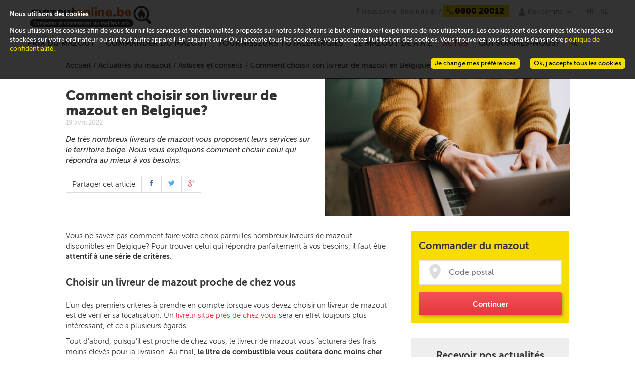

--- FILE ---
content_type: text/html; charset=utf-8
request_url: https://www.mazout-on-line.be/fr/actualites/astuces-et-conseils/comment-choisir-son-livreur-de-mazout-en-belgique/
body_size: 16997
content:
<!DOCTYPE html><html lang="fr" data-lang="fr-BE"><head><meta charset="utf-8" /><meta name="viewport" content="width=device-width, initial-scale=1" /><title>Comment choisir son livreur de mazout | Mazoutonline</title><meta name="description" content="Un grand nombre de livreurs de mazout sont actifs sur le marché belge. Nous vous expliquons comment choisir votre livreur." /><meta http-equiv="X-UA-Compatible" content="IE=edge" /><!--[if lt IE 9]><script crossorigin="anonymous" integrity="sha256-oS8HmMogfhbJtbkwDjO9YIok2ILK/MxUZJGAkB9cYhI=" src="/scripts/ie8.min-h-edacb033.js"></script><script crossorigin="anonymous" integrity="sha256-ixzZDyJh1+9XkSTiMmBVkfUsLFn7Ivp0mECI4frnkEQ=" src="/scripts/externals-frontoffice/ie-html5-h-a3b17a19.js"></script><link crossorigin="anonymous" href="/css/common-ie8-h-473d5ab2.css" integrity="sha256-zpXZFyA0EUMEBFLrAzkaiHTYljbyM1muvBOS+69/u0Q=" rel="stylesheet" /></link><![endif]--> <!--[if lt IE 10]><script crossorigin="anonymous" integrity="sha256-xeuhDdFRqXHolUNW6Ou1TQ21lvL27rQiWf0WDjDVcyo=" src="/scripts/externals-frontoffice/placeholder-h-f9a839e8.js"></script><script crossorigin="anonymous" integrity="sha256-DH7u/KaProT+pVaQJr0RAdfUwylzQoYtLbWMVaZU21Q=" src="/scripts/ie9.min-h-36361feb.js"></script><![endif]--><style type="text/css">@font-face{font-family:total;src:url("/fonts/total-v-2.eot");src:url("/fonts/total-v-2.eot?#iefix") format("embedded-opentype"),url("/fonts/total-v-2.woff") format("woff"),url("/fonts/total-v-2.ttf") format("truetype"),url("/fonts/total-v-2.#total") format("svg");font-weight:normal;font-style:normal}</style><link rel="alternate" href="/fr/actualites/astuces-et-conseils/comment-choisir-son-livreur-de-mazout-en-belgique/" hreflang="fr-be" /><link rel="alternate" href="/nl/nieuws-over-mazout/tips-en-advies/hoe-kiest-u-een-mazoutleverancier-in-belgie/" hreflang="nl-be" /><script type="application/ld+json">
    {  "@context" : "http://schema.org",
    "@type" : "WebSite",
    "name" : "mazoutonlinep.alzp.tgscloud.net",
    "alternateName" : "Comparer et commander au meilleur prix",
    "url" : "https://mazoutonlinep.alzp.tgscloud.net"
    }
    {  "@context" : "http://schema.org",
    "@type" : "Organization",
    "name" : "mazoutonlinep.alzp.tgscloud.net",
    "url" : "https://mazoutonlinep.alzp.tgscloud.net",
    "logo" : "https://mazoutonlinep.alzp.tgscloud.net/images/design/logo-mol-fr.svg",
    }
    { "@context" : "http://schema.org"",
    "@type" : "Organization"",
    "name" : "mazoutonlinep.alzp.tgscloud.net"",
    "url" : "https://mazoutonlinep.alzp.tgscloud.net",
    "sameAs" : [ "http://www.facebook.com",
    "http://www.twitter.com"]
    }
</script><link crossorigin="anonymous" href="/bootstrap/css/bootstrap.min-h-3bc9cff3.css" integrity="sha256-c8IPYGtnmAsxJ2fBu2rQhRzERvMxuLCOBqvoupUBUts=" rel="stylesheet" /><link crossorigin="anonymous" href="/css/frontoffice.min-h-21a3f7bd.css" integrity="sha256-umMUECoSCvrtp30x4pbPnCXUIz4ALxPwRnaWGLL1BO0=" rel="stylesheet" /><script crossorigin="anonymous" integrity="sha256-a4jx85qGmjSQ+xnaEEfAfkd2ZIPCmttpxYql1qqlyec=" src="/scripts/polyfill.min-h-b40d4a7f.js"></script><link rel="apple-touch-icon" sizes="57x57" href="/apple-touch-icon-57x57-h-40C61C62.png" /><link rel="apple-touch-icon" sizes="60x60" href="/apple-touch-icon-60x60-h-BE2EBECF.png" /><link rel="apple-touch-icon" sizes="72x72" href="/apple-touch-icon-72x72-h-55550AC2.png" /><link rel="apple-touch-icon" sizes="76x76" href="/apple-touch-icon-76x76-h-1B21F17D.png" /><link rel="apple-touch-icon" sizes="114x114" href="/apple-touch-icon-114x114-h-82588C5D.png" /><link rel="apple-touch-icon" sizes="120x120" href="/apple-touch-icon-120x120-h-8E8A1352.png" /><link rel="apple-touch-icon" sizes="144x144" href="/apple-touch-icon-144x144-h-EDB3BB1B.png" /><link rel="apple-touch-icon" sizes="152x152" href="/apple-touch-icon-152x152-h-5B77B4C2.png" /><link rel="apple-touch-icon" sizes="180x180" href="/apple-touch-icon-180x180-h-B8673591.png" /><link rel="icon" type="image/png" href="/favicon-32x32-h-627800C0.png" sizes="32x32" /><link rel="icon" type="image/png" href="/favicon-194x194-h-1E781B71.png" sizes="194x194" /><link rel="icon" type="image/png" href="/favicon-96x96-h-A18ED434.png" sizes="96x96" /><link rel="icon" type="image/png" href="/android-chrome-192x192-h-C1492D20.png" sizes="192x192" /><link rel="icon" type="image/png" href="/favicon-16x16-h-13B76F97.png" sizes="16x16" /><link rel="manifest" href="/Manifest/manifest-h-35B363DE.json" /><meta name="msapplication-TileColor" content="#da532c" /><meta name="msapplication-TileImage" content="/mstile-144x144-h-C97B47FD.png" /><meta name="theme-color" content="#ffffff" /><meta property="og:type" content="article" /><meta property="og:title" content="Comment choisir son livreur de mazout en Belgique? " /><meta property="og:image" content="/media/1617825/commande-pres-de-chez-soi.home-h-636DF142.jpg" /><meta property="og:url" content="https://mazoutonlinep.alzp.tgscloud.net/fr/actualites/astuces-et-conseils/comment-choisir-son-livreur-de-mazout-en-belgique/" /><meta property="og:description" content="De très nombreux livreurs de mazout vous proposent leurs services sur le territoire belge. Nous vous expliquons comment choisir celui qui répondra au mieux à vos besoins." /><meta property="twitter:title" content="Comment choisir son livreur de mazout en Belgique? " /><meta property="twitter:image" content="/media/1617825/commande-pres-de-chez-soi.home-h-636DF142.jpg" /><meta property="twitter:url" content="https://mazoutonlinep.alzp.tgscloud.net/fr/actualites/astuces-et-conseils/comment-choisir-son-livreur-de-mazout-en-belgique/" /><meta property="twitter:description" content="De très nombreux livreurs de mazout vous proposent leurs services sur le territoire belge. Nous vous expliquons comment choisir celui qui répondra au mieux à vos besoins." /><script crossorigin="anonymous" integrity="sha256-UuY4Fti2efQtmTvkkruZxxMGfAKN+HAy2P1UtN3nTj8=" src="/scripts/jquery-1.10.2.min-h-1dada6b1.js"></script><script crossorigin="anonymous" integrity="sha256-xNBpvv/4tkEEK6+SwkD0kV03boD3Cl0bJNHzGCpstEM=" src="/scripts/jquery-ui.min-h-ac004d30.js"></script><link crossorigin="anonymous" href="/css/cookie-law.min-h-23b16e04.css" integrity="sha256-nASSnvpCiSe6TqYlAz1b1t2MAR8Qaqn+GFwjUwq1MQk=" rel="stylesheet" /></head><body data-host="https://logs1406" data-key="561890" data-lang="1" data-xtcore="xtcore.js" data-screen-set="mazout-online-prod-RegistrationLogin"><div class="helpdesk-chat" data-lang=""></div><div class="notifications"><ul></ul><span data-message-id="loadPage">Une erreur technique est survenue lors de l&#39;ex&#233;cution de la page</span></div><header class="main-size" itemscope="itemscope" itemtype="http://schema.org/Corporation"><a class="mobile-burger" href="#" rel="nofollow"><div>x</div></a> <a class="mobile-account" href="#" rel="nofollow"><div>u</div></a>  <a class="mobile-facebook" href="https://www.facebook.com/mazoutonline/" rel="nofollow"><div>j</div></a> <a class="logo" itemprop="url" href="/fr/"> <img itemprop="logo" src="/images/design/logo-mol-fr-h-67718F9E.svg" alt="Comparer et commander au meilleur prix" /> </a><aside><a class="facebook-link" href="https://www.facebook.com/mazoutonline/" target="_blank"><span>Nous suivre</span></a> <span class="help"> <span itemprop="name" class="help-name">Mazoutonline</span> <span class="help-text">Besoin d&#39;aide ?</span> <span itemprop="telephone" class="help-phone"><span>0800 20012</span></span> </span> <span class="my-account"><ul class="menu-account no-popup"><li><span> <a href="#" rel="nofollow" class="popin-link" data-popin="login"> Mon compte </a> </span> <span></span><ul></ul></li></ul></span> <span class="language-selector"> <span> <a class="selector current-language" href="/fr/actualites/astuces-et-conseils/comment-choisir-son-livreur-de-mazout-en-belgique/">FR</a> <a href="/nl/nieuws-over-mazout/tips-en-advies/hoe-kiest-u-een-mazoutleverancier-in-belgie/">NL</a> </span> </span></aside></header><nav class="main-size main-menu"><div><div class="mobile-help"><div class="help"><div class="mobile-search"><input type="search" placeholder="Rechercher" /> <a href="/fr/recherche/"><span>r</span></a></div><div class="language-selector-nav"><a class="active" href="/fr/actualites/astuces-et-conseils/comment-choisir-son-livreur-de-mazout-en-belgique/">FR</a> <a href="/nl/nieuws-over-mazout/tips-en-advies/hoe-kiest-u-een-mazoutleverancier-in-belgie/">NL</a></div><span class="help-text">Besoin d&#39;aide ?</span> <span class="help-phone phone-clickable-mobile"> <span> <tel>0800 20012</tel> </span> </span></div></div><ul class="menu"><li id="2723"><a href="/fr/prix-du-mazout-en-belgique/" class="red-link desktop-menu">Prix du mazout</a> <a href="#" class="red-link mobile-menu" onclick="displayFrontMenu($('#2723'))">Prix du mazout</a> <span></span><ul><li class="submenu-3-zones submenu-price-fuel submenu-price-fuel-fr"><ul><li><a href="/fr/prix-du-mazout-en-belgique/">Prix du mazout aujourd&#39;hui</a></li><li><a href="/fr/prix-du-mazout-en-belgique/prix-officiel-du-mazout/">Prix officiel du mazout</a></li><li><a href="/fr/prix-du-mazout-en-belgique/decomposition-du-prix-du-mazout/">D&#233;composition du prix du mazout</a></li><li><a href="/fr/prix-du-mazout-en-belgique/evolution-et-prevision-du-prix-du-mazout/">Evolution et pr&#233;vision du prix du mazout</a></li><li><a href="/fr/prix-du-mazout-en-belgique/comparer-les-prix-du-mazout/">Comparer les prix du mazout</a></li></ul><ul class="sub-price-chart"><li><strong class="oil-price-evolution-title"> Evolution du prix officiel du mazout </strong><div class="widget-pricehistorychart" data-month-labels="janv.|févr.|mars|avr.|mai|juin|juil.|août|sept.|oct.|nov.|déc." data-official-price="Prix du mazout" data-bigview="False" data-hidenewslettersubscribe="" data-showinfopriceexpert="" data-showrange="True" data-webserviceurl="" data-hidepriceevolutiondetails="" data-cityid="" data-quarter="True"><div><div class="graph"><canvas class="widget-pricehistorychart-chart"></canvas> <select style="display:none"><option value="Month">1 mois</option><option value="Quarter" selected="selected">3 mois</option><option value="Half">6 mois</option><option value="Year">1 an</option><option value="ThreeYears">3 ans</option><option value="FiveYears">5 ans</option></select><div class="widget-pricehistorychart-tooltip"></div></div></div><div class="widget-pricehistorychart-footer"><div>Par rapport &#224; la semaine derni&#232;re :<br /> <strong> Prix en hausse <span>0,7440€</span><sub>/l</sub> <b data-icon="k"></b> </strong></div></div></div><script type="text/x-jsrender" id="legend-template">
    {{for Series}}
    <span class="legend-line" style="border-bottom-color:{{:Color}}; border-bottom-width:{{:LineWidth}}px"></span>
    <span class="legend-label">{{:Name}}</span>
    {{/for}}
</script></li><li></li></ul><ul class="sub-suppliers-finder-form"><li><div class="widget-suppliersfinderform widget-suppliersfinderform-mini"><span class="headline"> <strong> </strong> </span> <span class="sub-headline"> <strong>Prix du mazout pr&#232;s de chez vous</strong> </span><form class="validate" id="filterForm"><p class="beforeCP"><span class="zipcode"> <input id="widget-suppliersfinderform-2 widget-suppliersfinderform-mini-zipcode-2" name="widget-suppliersfinderform-2 widget-suppliersfinderform-mini-zipcode-2" class="text-box text-box-size-1 error-tablet-bottom error-mobile-bottom error-bottom" type="number" pattern="\d*" placeholder="Code postal" required="required" data-rule-required="true" data-rule-digits="true" data-rule-range="1000,9999" data-msg-range="Code postal incorrect" data-rule-check-zipcode="true" /> </span></p><p class="afterCP" hidden="hidden"><a href="#" rel="nofollow" class="quantityButton minus" style="text-decoration:none"> <span> - </span> </a> <span class="quantity"> <input name="widget-suppliersfinderform-2 widget-suppliersfinderform-mini-quantity-2" id="widget-suppliersfinderform-2 widget-suppliersfinderform-mini-quantity-2" class="text-box text-box-size-1 error-tablet-bottom error-mobile-bottom error-bottom" type="number" pattern="\d*" placeholder="Quantité" required="required" data-rule-required="true" data-rule-digits="true" data-rule-range="500,3000" data-msg-range="Veuillez entrer une quantité entre 500 et 2000L" /> <label class="quantityLabel">litres</label> </span> <a href="#" rel="nofollow" class="quantityButton plus" style="text-decoration:none"> <span> + </span> </a></p><p class="beforeCP"><a href="#" rel="nofollow" class="action-button-size-3 button-red search cp"> <span> Suivant </span> </a></p><p class="afterCP" hidden="hidden"><a href="/fr/voir-les-prix/" rel="nofollow" class="action-button-size-3 button-red search price"> <span> Comparer les prix </span> </a></p></form></div></li></ul></li></ul></li><li id="1977"><a href="/fr/commander-du-mazout/achat-de-mazout/" class="red-link desktop-menu">Commander du mazout</a> <a href="#" class="red-link mobile-menu" onclick="displayFrontMenu($('#1977'))">Commander du mazout</a> <span></span><ul><li class="submenu-3-zones submenu-order-fuel submenu-order-fuel-fr"><ul><li><a href="/fr/commander-du-mazout/achat-de-mazout/">Achat de mazout</a></li><li><a href="/fr/commander-du-mazout/livraison-de-mazout/">Livraison de mazout</a></li><li><a href="/fr/commander-du-mazout/commander-son-mazout-moins-cher/">Commande de mazout moins cher</a></li><li><a href="/fr/commander-du-mazout/quel-est-le-meilleur-moment-pour-commander/">Quel est le meilleur moment pour commander ?</a></li><li><a href="/fr/commander-du-mazout/mazout-pour-les-professionnels/">Mazout pour les professionnels</a></li><li><a href="/fr/commander-du-mazout/quel-mazout-choisir/">Quel mazout choisir ?</a></li><li><a href="/fr/commander-du-mazout/achat-groupe-de-mazout/">Achat group&#233; de mazout</a></li></ul><ul class="sub-how-to-order"><li><div><span class="headline"> Commander sur Mazoutonline<br />C'est très simple! </span><ul><li><span class="bullet">1</span> <span class="bullet-text">Vous comparez les prix et services des fournisseurs TotalEnergies près de chez vous</span></li><li><span class="bullet">2</span> <span class="bullet-text">Vous choississez le fournisseur TotalEnergies qui vous convient</span></li><li><span class="bullet">3</span> <span class="bullet-text">Vous convenez des modalités de livraison avec votre fournisseur TotalEnergies</span></li></ul><img data-lazy="" class="order" data-src="/images/design/order-fr-h-6C5AA86C.svg" alt="Je commande" /> <img data-lazy="" class="order-arrow" data-src="/images/design/order-arrow-h-9F50DBAB.svg" /></div></li></ul><ul class="sub-suppliers-finder-form"><li><div class="widget-suppliersfinderform widget-suppliersfinderform-mini"><span class="headline"> <strong> </strong> </span> <span class="sub-headline"> <strong>Prix du mazout pr&#232;s de chez vous</strong> </span><form class="validate" id="filterForm"><p class="beforeCP"><span class="zipcode"> <input id="widget-suppliersfinderform-1 widget-suppliersfinderform-mini-zipcode-1" name="widget-suppliersfinderform-1 widget-suppliersfinderform-mini-zipcode-1" class="text-box text-box-size-1 error-tablet-bottom error-mobile-bottom error-bottom" type="number" pattern="\d*" placeholder="Code postal" required="required" data-rule-required="true" data-rule-digits="true" data-rule-range="1000,9999" data-msg-range="Code postal incorrect" data-rule-check-zipcode="true" /> </span></p><p class="afterCP" hidden="hidden"><a href="#" rel="nofollow" class="quantityButton minus" style="text-decoration:none"> <span> - </span> </a> <span class="quantity"> <input name="widget-suppliersfinderform-1 widget-suppliersfinderform-mini-quantity-1" id="widget-suppliersfinderform-1 widget-suppliersfinderform-mini-quantity-1" class="text-box text-box-size-1 error-tablet-bottom error-mobile-bottom error-bottom" type="number" pattern="\d*" placeholder="Quantité" required="required" data-rule-required="true" data-rule-digits="true" data-rule-range="500,3000" data-msg-range="Veuillez entrer une quantité entre 500 et 2000L" /> <label class="quantityLabel">litres</label> </span> <a href="#" rel="nofollow" class="quantityButton plus" style="text-decoration:none"> <span> + </span> </a></p><p class="beforeCP"><a href="#" rel="nofollow" class="action-button-size-3 button-red search cp"> <span> Suivant </span> </a></p><p class="afterCP" hidden="hidden"><a href="/fr/voir-les-prix/" rel="nofollow" class="action-button-size-3 button-red search price"> <span> Comparer les prix </span> </a></p></form></div></li></ul></li></ul></li><li id="2741"><a href="/fr/fournisseurs/" class="red-link desktop-menu">Fournisseurs TotalEnergies</a> <a href="#" class="red-link mobile-menu" onclick="displayFrontMenu($('#2741'))">Fournisseurs TotalEnergies</a> <span></span><ul><li class="submenu-3-zones submenu-supplier submenu-supplier-fr"><ul class="sub-suppliers-finder-form"><li><div class="widget-suppliersfinderform widget-suppliersfinderform-mini"><span class="headline"> <strong> </strong> </span> <span class="sub-headline"> <strong>Prix du mazout pr&#232;s de chez vous</strong> </span><form class="validate" id="filterForm"><p class="beforeCP"><span class="zipcode"> <input id="widget-suppliersfinderform-3 widget-suppliersfinderform-mini-zipcode-3" name="widget-suppliersfinderform-3 widget-suppliersfinderform-mini-zipcode-3" class="text-box text-box-size-1 error-tablet-bottom error-mobile-bottom error-bottom" type="number" pattern="\d*" placeholder="Code postal" required="required" data-rule-required="true" data-rule-digits="true" data-rule-range="1000,9999" data-msg-range="Code postal incorrect" data-rule-check-zipcode="true" /> </span></p><p class="afterCP" hidden="hidden"><a href="#" rel="nofollow" class="quantityButton minus" style="text-decoration:none"> <span> - </span> </a> <span class="quantity"> <input name="widget-suppliersfinderform-3 widget-suppliersfinderform-mini-quantity-3" id="widget-suppliersfinderform-3 widget-suppliersfinderform-mini-quantity-3" class="text-box text-box-size-1 error-tablet-bottom error-mobile-bottom error-bottom" type="number" pattern="\d*" placeholder="Quantité" required="required" data-rule-required="true" data-rule-digits="true" data-rule-range="500,3000" data-msg-range="Veuillez entrer une quantité entre 500 et 2000L" /> <label class="quantityLabel">litres</label> </span> <a href="#" rel="nofollow" class="quantityButton plus" style="text-decoration:none"> <span> + </span> </a></p><p class="beforeCP"><a href="#" rel="nofollow" class="action-button-size-3 button-red search cp"> <span> Suivant </span> </a></p><p class="afterCP" hidden="hidden"><a href="/fr/voir-les-prix/" rel="nofollow" class="action-button-size-3 button-red search price"> <span> Comparer les prix </span> </a></p></form></div></li></ul><ul><li><div><div>Fournisseurs de mazout TotalEnergies en Belgique</div><div class="home-city-card-container"><div class="home-city-card home-city-card-odd"><div><a href="/fr/prix-du-mazout-en-belgique/prix-du-mazout-dans-la-province-de-liege/"> <span class="bkg_hover"></span> <img data-lazy="" data-src="/media/1150/wide_liege-h-82F7C4B9.jpg" alt="mazout Liège" /><div class="city-name">Li&#232;ge</div><span class="suppliers"> 15 Fournisseurs </span> </a></div></div><div class="home-city-card home-city-card-even"><div><a href="/fr/prix-du-mazout-en-belgique/prix-du-mazout-dans-la-province-de-namur/"> <span class="bkg_hover"></span> <img data-lazy="" data-src="/media/1151/wide_namur-h-9FCD570A.jpg" alt="mazout Namur" /><div class="city-name">Namur</div><span class="suppliers"> 14 Fournisseurs </span> </a></div></div><div class="home-city-card home-city-card-odd"><div><a href="/fr/prix-du-mazout-en-belgique/prix-du-mazout-dans-la-province-danvers/"> <span class="bkg_hover"></span> <img data-lazy="" data-src="/media/1148/wide_antwerpen-h-56B51F2D.jpg" alt="mazout Anvers" /><div class="city-name">Anvers</div><span class="suppliers"> 8 Fournisseurs </span> </a></div></div><div class="home-city-card home-city-card-even"><div><a href="/fr/prix-du-mazout-en-belgique/prix-du-mazout-en-flandre-orientale/"> <span class="bkg_hover"></span> <img data-lazy="" data-src="/media/1155/wide_oostvlaanderen-h-AE544C6E.jpg" alt="mazout Flandre-Orientale" /><div class="city-name">Flandre-Orientale</div><span class="suppliers"> 16 Fournisseurs </span> </a></div></div></div></div><div class="clear show-all-suppliers"><a class="all-suppliers" href="/fr/fournisseurs/"> Voir tous les fournisseurs TotalEnergies </a></div></li></ul></li></ul></li><li id="1979"><a href="/fr/le-mazout-de-a-a-z/tout-savoir-sur-le-mazout/quest-ce-que-le-mazout/" class="red-link desktop-menu">Le mazout de A &#224; Z</a> <a href="#" class="red-link mobile-menu" onclick="displayFrontMenu($('#1979'))">Le mazout de A &#224; Z</a> <span></span><ul><li class="submenu-3-zones submenu-fuel-aaz submenu-fuel-aaz-fr"><ul><li id="2009" onclick="displayFontMenuLevel3($('#2009'))">Tout savoir sur le mazout</li><li><a href="/fr/le-mazout-de-a-a-z/tout-savoir-sur-le-mazout/quest-ce-que-le-mazout/">Qu&#39;est-ce-que le mazout ?</a></li><li><a href="/fr/le-mazout-de-a-a-z/tout-savoir-sur-le-mazout/les-proprietes-du-mazout/">Les propri&#233;t&#233;s du mazout</a></li><li><a href="/fr/le-mazout-de-a-a-z/tout-savoir-sur-le-mazout/le-mazout-et-les-autres-energies-de-chauffage/">Le mazout et les autres &#233;nergies de chauffage</a></li></ul><ul><li id="2010" onclick="displayFontMenuLevel3($('#2010'))">Produits et services</li><li><a href="/fr/le-mazout-de-a-a-z/produits-et-services/le-mazout-de-qualite-superieure/">Le mazout de qualit&#233; sup&#233;rieure</a></li><li><a href="/fr/le-mazout-de-a-a-z/produits-et-services/le-gasoil-diesel-extra/">Le Gasoil Diesel (Gasoil Extra)</a></li><li><a href="/fr/le-mazout-de-a-a-z/produits-et-services/mazout-avec-additifs/">Le mazout avec additifs </a></li><li><a href="/fr/le-mazout-de-a-a-z/produits-et-services/lentretien-de-chaudiere/">L&#39;entretien de chaudi&#232;re</a></li><li><a href="/fr/le-mazout-de-a-a-z/produits-et-services/le-nettoyage-de-cuve/">Nettoyage de sa cuve &#224; mazout : le bon r&#233;flexe</a></li></ul><ul><li id="2011" onclick="displayFontMenuLevel3($('#2011'))">Primes et r&#233;glementations</li><li><a href="/fr/le-mazout-de-a-a-z/primes-et-reglementations/primes-et-aides/">Primes et aides &#224; l&#39;&#233;nergie</a></li><li><a href="/fr/le-mazout-de-a-a-z/primes-et-reglementations/reglementations-et-securite/">R&#233;glementations et s&#233;curit&#233;</a></li></ul></li></ul></li><li id="2032"><a href="/fr/actualites/" class="red-link desktop-menu selected-link">Actus</a> <a href="#" class="red-link mobile-menu" onclick="displayFrontMenu($('#2032'))">Actus</a> <span></span><ul><li class="submenu-3-zones submenu-actus submenu-actus-fr"><ul><li>Tout savoir sur le mazout</li><li><a href="/fr/actualites/le-prix-du-mazout/">Le prix du mazout</a></li><li><a href="/fr/actualites/economies-denergie/">Economies d&#39;&#233;nergie</a></li><li><a href="/fr/actualites/equipement-de-chauffage-au-mazout/">Equipement de chauffage au mazout</a></li><li><a href="/fr/actualites/astuces-et-conseils/">Astuces et conseils</a></li><li><a href="/fr/actualites/actualites-mazoutonline/">Actualit&#233;s Mazoutonline</a></li></ul><ul><li>Derniers articles</li><li><div class="menu-article"><a href="/fr/actualites/astuces-et-conseils/votre-commande-de-mazout-en-ligne-rapide-et-en-toute-transparence/"> <img data-lazy="" data-src="/media/1618264/homme-femme.menu-h-1D9D0D14.jpg" alt="" /> </a> <span class="menu-article-title"><a href="/fr/actualites/astuces-et-conseils/votre-commande-de-mazout-en-ligne-rapide-et-en-toute-transparence/">Votre commande de mazout en ligne : rapide et en toute transparence</a></span> <span class="menu-article-intro">Commander du mazout n’a jamais &#233;t&#233; aussi efficace avec Mazoutonline. Notre plateforme a &#233;t&#233; &#233;tudi&#233;e pour vous permettre de commander votre carburant en toute transparence et avec une simplicit&#233; d&#233;concertante.</span> <span class="menu-article-more"> <a href="/fr/actualites/astuces-et-conseils/votre-commande-de-mazout-en-ligne-rapide-et-en-toute-transparence/"> Lire la suite </a> </span></div></li></ul><ul><li></li><li><div class="menu-article"><a href="/fr/actualites/astuces-et-conseils/mazout-ordinaire-ou-mazout-ultra-lequel-choisir/"> <img data-lazy="" data-src="/media/1618266/labo.menu-h-95441487.jpg" alt="" /> </a> <span class="menu-article-title"><a href="/fr/actualites/astuces-et-conseils/mazout-ordinaire-ou-mazout-ultra-lequel-choisir/">Mazout ordinaire ou mazout Ultra, lequel choisir ?</a></span> <span class="menu-article-intro">Aujourd’hui, se chauffer repr&#233;sente un certain budget. Faut-il choisir le mazout de chauffage le moins cher pour remplir sa cuve ? &#192; quels d&#233;tails devez-vous &#234;tre attentif ?</span> <span class="menu-article-more"> <a href="/fr/actualites/astuces-et-conseils/mazout-ordinaire-ou-mazout-ultra-lequel-choisir/"> Lire la suite </a> </span></div></li><li><a href="/fr/actualites/"> Voir tous les articles </a></li></ul></li></ul></li><li id="1995"><a href="/fr/qui-sommes-nous/pourquoi-choisir-mazoutonline/" class="red-link desktop-menu">Qui sommes-nous?</a> <a href="#" class="red-link mobile-menu" onclick="displayFrontMenu($('#1995'))">Qui sommes-nous?</a> <span></span><ul><li class="simple-menu"><a href="/fr/qui-sommes-nous/pourquoi-choisir-mazoutonline/">Pourquoi choisir Mazoutonline?</a></li><li class="simple-menu"><a href="/fr/qui-sommes-nous/contact/">Contact</a></li><li class="simple-menu"><a href="/fr/qui-sommes-nous/faq/">FAQ</a></li><li class="simple-menu"><a href="/fr/legalite/conditions-generales-dutilisation/">Conditions g&#233;n&#233;rales d&#39;utilisation</a></li></ul></li><li class="menu-search"><a class="menu-search-link" href="#" rel="nofollow"> r </a> <span></span><div class="menu-search-panel"><input type="search" class="menu-search-box text-box text-box-size-3" /> <a class="action-button-size-4 button-red menu-search-button" href="/fr/recherche/"> Rechercher </a></div></li></ul><div class="mobile-contact-us"><a href="/fr/qui-sommes-nous/contact/" rel="nofollow" class="action-button-size-2 button-red"> <span> Nous contacter </span> </a></div></div></nav> <nav class="main-size account-menu"><div style="position:absolute;right:0"><ul class="menu"><li><a href="#" class="popin-link" data-popin="login">Connexion</a></li></ul></div></nav><section><div class="news-header-separator full-size"></div><div class="container"><div class="row"><div class="col-lg-12"><div class="news"><ol class="breadcrumb" itemscope="itemscope" itemtype="http://schema.org/BreadcrumbList"><li itemprop="itemListElement" itemscope="itemscope" itemtype="http://schema.org/ListItem"><a itemprop="item" href="/"><span itemprop="name">Accueil</span></a><meta itemprop="position" content="1" /></li><li itemprop="itemListElement" itemscope="itemscope" itemtype="http://schema.org/ListItem"><a itemprop="item" href="/fr/actualites/"><span itemprop="name">Actualit&#233;s du mazout</span></a><meta itemprop="position" content="2" /></li><li itemprop="itemListElement" itemscope="itemscope" itemtype="http://schema.org/ListItem"><a itemprop="item" href="/fr/actualites/astuces-et-conseils/"><span itemprop="name">Astuces et conseils</span></a><meta itemprop="position" content="3" /></li><li itemprop="itemListElement" itemscope="itemscope" itemtype="http://schema.org/ListItem"><span itemprop="name">Comment choisir son livreur de mazout en Belgique?</span></li></ol><div class="row news-info-header"><div class="col-lg-6"><h1>Comment choisir son livreur de mazout en Belgique?</h1><div class="news-infos"><span class="date">19 avril 2022</span></div><div class="news-header-text">De tr&#232;s nombreux livreurs de mazout vous proposent leurs services sur le territoire belge. Nous vous expliquons comment choisir celui qui r&#233;pondra au mieux &#224; vos besoins.</div><div class="news-header-social-share"><div class="share-social"><span class="share-element share-label">Partager cet article</span> <a href="https://www.facebook.com/sharer/sharer.php?u=https://mazoutonlinep.alzp.tgscloud.net/fr/actualites/astuces-et-conseils/comment-choisir-son-livreur-de-mazout-en-belgique/" class="share-element share-fb"><span data-icon="j"></span></a> <a href="https://twitter.com/share?url=https://mazoutonlinep.alzp.tgscloud.net/fr/actualites/astuces-et-conseils/comment-choisir-son-livreur-de-mazout-en-belgique/" class="share-element share-twitter"><span data-icon="n"></span></a> <a href="https://plus.google.com/share?url=https://mazoutonlinep.alzp.tgscloud.net/fr/actualites/astuces-et-conseils/comment-choisir-son-livreur-de-mazout-en-belgique/" class="share-element share-google"><span data-icon="'"></span></a></div></div></div><div class="col-lg-6"><img data-lazy="" data-src="/media/1617825/commande-pres-de-chez-soi.full-h-3E6D3716.jpg" alt="Comment choisir son livreur de mazout en Belgique? " /></div></div><div class="row"><div class="col-lg-8"><div class="content"><div class="umb-grid"><div class="grid-section"><div><div class="container"><div class="row clearfix"><div class="col-md-12 column"><div><p>Vous ne savez pas comment faire votre choix parmi les nombreux livreurs de mazout disponibles en Belgique? Pour trouver celui qui répondra parfaitement à vos besoins, il faut être <strong>attentif à une série de critères</strong>.</p><p></p><h2><strong>Choisir un livreur de mazout proche de chez vous </strong></h2><p></p><p>L’un des premiers critères à prendre en compte lorsque vous devez choisir un livreur de mazout est de vérifier sa localisation. Un <span><a href="/fr/actualites/astuces-et-conseils/pourquoi-commander-du-mazout-pres-de-chez-soi/">livreur situé près de chez vous</a></span> sera en effet toujours plus intéressant, et ce à plusieurs égards.</p><p></p><p>Tout d’abord, puisqu’il est proche de chez vous, le livreur de mazout vous facturera des frais moins élevés pour la livraison. Au final, <strong>le litre de combustible vous coûtera donc moins cher</strong> qu’en optant pour un livreur situé plus loin de chez vous.</p><p></p><p>En outre, un livreur proche de chez vous sera toujours plus en mesure de vous dépanner en cas de problème ou de panne sèche. Un atout non négligeable!</p><p></p><h2><strong>Opter pour un livreur de mazout proposant des prix avantageux</strong></h2><p></p><p>Évidemment, le prix proposé par le livreur de mazout est un autre critère fondamental à prendre en compte, particulièrement dans le contexte actuel de hausse des prix.</p><p></p><p>Il peut toutefois être difficile de savoir comment <span><a href="/fr/actualites/le-prix-du-mazout/comparer-les-prix-du-mazout-en-ligne-source-d-economies/">comparer les prix pratiqués</a></span> par les différents livreurs. Heureusement, un outil de comparaison en ligne comme celui proposé par Mazoutonline vous permet, en quelques clics, de <strong>comparer les prix proposés</strong> par les livreurs de mazout de votre région.</p><p></p><p>Pour ce faire, rien de plus simple:</p><p></p><ul><li>introduisez votre code postal et la quantité de mazout que vous souhaitez commander;</li><li>choisissez la qualité de mazout que vous souhaitez obtenir (ordinaire ou Ultra);</li><li>vous obtenez différentes offres de prix qui vous permettent de comparer les tarifs et de choisir le meilleur prix.</li></ul><p></p><h2><strong>Veillez à la qualité du mazout proposé par le livreur</strong></h2><p></p><p>Si on peut tout à fait comprendre l’intérêt de chacun pour un mazout aux prix bas, il ne faut pas, pour autant, faire de compromis sur la qualité de votre combustible. <br /><br /></p><p>En effet, un mazout de mauvaise qualité pourrait notamment endommager votre installation ou vous faire consommer plus. A l’inverse, un combustible de bonne qualité vous offrira de nombreux avantages, à commencer par la préservation, dans le temps, du bon état de votre chaudière.</p><p></p><p>En commandant sur Mazoutonline, vous avez la garantie, quel que soit le livreur choisi, de <strong>bénéficier du même mazout de qualité supérieure</strong>, qu’il s’agisse du mazout ordinaire ou du <span><a href="/fr/actualites/astuces-et-conseils/le-mazout-ultra-qu-est-ce-que-c-est/">mazout Ultra</a></span>.</p><p></p><p><strong>Bon à savoir</strong></p><p></p><p>Au-delà de la qualité du mazout proposé, il est également important de s’assurer de la qualité du service offert. En effet, une <a href="/fr/commander-du-mazout/livraison-de-mazout/">livraison de mazout</a> n’est pas une opération anodine. Elle doit au contraire être réalisée en respectant toutes les règles de sécurité. C’est bien évidemment un élément primordial pour l’ensemble des livreurs actifs sur la plateforme Mazoutonline.</p></div></div></div></div></div></div></div><div class="news-content-social-share"><div class="share-social"><span class="share-element share-label">Partager cet article</span> <a href="https://www.facebook.com/sharer/sharer.php?u=https://mazoutonlinep.alzp.tgscloud.net/fr/actualites/astuces-et-conseils/comment-choisir-son-livreur-de-mazout-en-belgique/" class="share-element share-fb"><span data-icon="j"></span></a> <a href="https://twitter.com/share?url=https://mazoutonlinep.alzp.tgscloud.net/fr/actualites/astuces-et-conseils/comment-choisir-son-livreur-de-mazout-en-belgique/" class="share-element share-twitter"><span data-icon="n"></span></a> <a href="https://plus.google.com/share?url=https://mazoutonlinep.alzp.tgscloud.net/fr/actualites/astuces-et-conseils/comment-choisir-son-livreur-de-mazout-en-belgique/" class="share-element share-google"><span data-icon="'"></span></a></div></div></div></div><div class="col-lg-4 news-third-column"><div class="yellow-box bloc news-suppliers-find-form"><div class="widget-suppliersfinderform widget-suppliersfinderform-mini"><span class="headline"> <strong> </strong> </span> <span class="sub-headline"> <strong>Commander du mazout</strong> </span><form class="validate" id="filterForm"><p class="beforeCP"><span class="zipcode"> <input id="widget-suppliersfinderform- widget-suppliersfinderform-mini-zipcode-" name="widget-suppliersfinderform- widget-suppliersfinderform-mini-zipcode-" class="text-box text-box-size-1 error-tablet-bottom error-mobile-bottom error-bottom" type="number" pattern="\d*" placeholder="Code postal" required="required" data-rule-required="true" data-rule-digits="true" data-rule-range="1000,9999" data-msg-range="Code postal incorrect" data-rule-check-zipcode="true" /> </span></p><p class="afterCP" hidden="hidden"><a href="#" rel="nofollow" class="quantityButton minus" style="text-decoration:none"> <span> - </span> </a> <span class="quantity"> <input name="widget-suppliersfinderform- widget-suppliersfinderform-mini-quantity-" id="widget-suppliersfinderform- widget-suppliersfinderform-mini-quantity-" class="text-box text-box-size-1 error-tablet-bottom error-mobile-bottom error-bottom" type="number" pattern="\d*" placeholder="Quantité" required="required" data-rule-required="true" data-rule-digits="true" data-rule-range="500,3000" data-msg-range="Veuillez entrer une quantité entre 500 et 2000L" /> <label class="quantityLabel">litres</label> </span> <a href="#" rel="nofollow" class="quantityButton plus" style="text-decoration:none"> <span> + </span> </a></p><p class="beforeCP"><a href="#" rel="nofollow" class="action-button-size-3 button-red search cp"> <span> Continuer </span> </a></p><p class="afterCP" hidden="hidden"><a href="/fr/voir-les-prix/" rel="nofollow" class="action-button-size-3 button-red search price"> <span> Continuer </span> </a></p></form></div></div><div class="bloc newsletter-bloc"><div class="newsletter"><div class="widget-newsletter-form newsletter-container-link"><span class="headline text-center"> <strong> Recevoir nos actualit&#233;s <br /> par e-mail </strong> </span> <a href="/fr/newsletter-abonnement/" class="action-button-size-3 button-red newsletter-subscription" rel="nofollow"> <span>S&#39;inscrire</span> </a></div></div></div></div></div><div class="news-recommendation"><span class="headline">Nous vous recommandons</span><div class="row"><div class="col-lg-4"><div class="news-recommendation-article"><a href="/fr/actualites/astuces-et-conseils/votre-commande-de-mazout-en-ligne-rapide-et-en-toute-transparence/"> <img data-lazy="" data-src="/media/1618264/homme-femme.liste-h-043D1377.jpg" alt="" /> </a><div class="news-recommendation-title"><a href="/fr/actualites/astuces-et-conseils/votre-commande-de-mazout-en-ligne-rapide-et-en-toute-transparence/">Votre commande de mazout en ligne : rapide et en toute transparence</a></div><div class="news-recommendation-infos"><span class="news-recommendation-info-date">22 mai 2025</span> <span class="news-recommendation-category"> <a href="/fr/actualites/astuces-et-conseils/"> Astuces et conseils </a> </span></div></div></div><div class="col-lg-4"><div class="news-recommendation-article"><div class="news-recommendation-title"><a href="/fr/actualites/votre-commande-de-mazout-en-ligne-rapide-et-en-toute-transparence/">Votre commande de mazout en ligne : rapide et en toute transparence</a></div><div class="news-recommendation-infos"><span class="news-recommendation-info-date">22 mai 2025</span> <span class="news-recommendation-category"> <a href="/fr/actualites/"> Actualit&#233;s </a> </span></div></div></div><div class="col-lg-4"><div class="news-recommendation-article"><a href="/fr/actualites/astuces-et-conseils/mazout-ordinaire-ou-mazout-ultra-lequel-choisir/"> <img data-lazy="" data-src="/media/1618266/labo.liste-h-587D9A0D.jpg" alt="" /> </a><div class="news-recommendation-title"><a href="/fr/actualites/astuces-et-conseils/mazout-ordinaire-ou-mazout-ultra-lequel-choisir/">Mazout ordinaire ou mazout Ultra, lequel choisir ?</a></div><div class="news-recommendation-infos"><span class="news-recommendation-info-date">19 mai 2025</span> <span class="news-recommendation-category"> <a href="/fr/actualites/astuces-et-conseils/"> Astuces et conseils </a> </span></div></div></div></div></div></div></div></div></div></section><footer><div class="footer-links full-size"><div class="footer-links-content"><div class="main-size"><div class="infos-mol"><a class="logo" href="/fr/"> <img data-lazy="" class="footer-logo" data-src="/images/design/logo-mol-fr-h-67718F9E.svg" alt="Comparer et commander au meilleur prix" /> </a><div class="footer-address">Mazoutonline <br />1, Boulevard Anspach<br />B-1000 Bruxelles <br /></div><p></p><p>Inscrite &#224; la BCE sous le num&#233;ro 0403.063.902</p><p>TVA : BE0403.063.902</p><a href="mailto:info@mazout-on-line.be" target="_blank">info@mazout-on-line.be</a></div><div class="help"><div class="need-help">Besoin d&#39;aide ?</div><div class="customer-service">Notre Help Desk est &#224; votre disposition</div><div class="need-help-phone"><span class="phone-hours-content" itemscope="itemscope" itemtype="http://schema.org/Corporation"> <tel class="phone-number phone-clickable-mobile" itemprop="telephone">0800 20012</tel> <span class="phone-hours">Lundi - Vendredi: 9h-17h</span> </span></div><div class="contact-link"><span><a href="/fr/qui-sommes-nous/contact/">Envoyez nous un e-mail</a></span></div><div class="faq-link"><span><a href="/fr/qui-sommes-nous/faq/">FAQ (Foire aux questions)</a></span></div></div><ul class="links-zone1"><li class="first-level-links"><a href="/fr-bo/connexion/">Acc&#232;s revendeurs</a></li><li class="first-level-links"><div>L&#233;galit&#233;</div><ul class="second-level-links"><li><a href="/fr/legalite/conditions-generales-dutilisation/">Conditions g&#233;n&#233;rales d&#39;utilisation</a></li><li><a href="/fr/legalite/credits/">Cr&#233;dits</a></li><li><a href="/fr/legalite/confidentialite-donnees-personnelles/">Confidentialit&#233; - donn&#233;es personnelles</a></li></ul></li></ul><ul class="links-zone2"><li class="first-level-links"><div>Votre compte Client</div><ul class="second-level-links"><li><a href="#" class="popin-link" data-popin="login"> Connexion </a></li><li><a href="#" class="popin-link" data-popin="login">Gestion de mon compte</a></li><li><a href="#" class="popin-link" data-popin="login">Avis - Commentaires</a></li><li><a href="#" class="popin-link" data-popin="login">Ma Citerne</a></li></ul></li></ul><div class="account-social"><div class="social"><div class="social-links"><div class="follow-us">Nous suivre</div><ul class="second-level-links"><li><a class="social-link facebook-link" href="https://www.facebook.com/mazoutonline/" target="_blank"><span>Facebook</span></a></li></ul></div><a href="/fr/newsletter-abonnement/">S&#39;inscrire &#224; la newsletter</a></div></div><div class="clear"></div></div><div class="mobile-lang-selector"><span class="language-selector"> <span> <a class="selector current-language" href="/fr/actualites/astuces-et-conseils/comment-choisir-son-livreur-de-mazout-en-belgique/">FR</a> <a href="/nl/nieuws-over-mazout/tips-en-advies/hoe-kiest-u-een-mazoutleverancier-in-belgie/">NL</a> </span> </span></div></div></div><div class="footer-copyright main-size"><nav class="footer-menu"><ul><li><a href="/fr/prix-du-mazout-en-belgique/">Prix du mazout</a></li><li><a href="/fr/commander-du-mazout/achat-de-mazout/">Commander du mazout</a></li><li><a href="/fr/fournisseurs/">Fournisseurs TotalEnergies</a></li><li><a href="/fr/le-mazout-de-a-a-z/tout-savoir-sur-le-mazout/quest-ce-que-le-mazout/">Le mazout de A &#224; Z</a></li><li><a href="/fr/actualites/">Actus</a></li><li><a href="/fr/qui-sommes-nous/pourquoi-choisir-mazoutonline/">Qui sommes-nous?</a></li><li><a href="/fr/plan-du-site/">Plan du site</a></li></ul></nav><div class="clear"><span class="total-service"> <span>Un service propos&#233; par</span> <img data-lazy="" data-src="/images/design/logo_total-h-9E053415.png" data-srcset="/images/design/logo_total@2x-h-7785B790.png" alt="Total" /> </span> <span class="copyright"> Mazoutonline est spécialisé dans l'offre de mazout domestique en ligne (gasoil de chauffage). &copy; Mazoutonline 2023, tous droits réservés </span></div></div></footer><div hidden="hidden" id="chatbot-container" class="chatbot-container compact"><button id="chatbot-toggle" class="chatbot-bubble"> 💬 </button><div class="chatbot-full"><header class="chatbot-header"><img class="chatbot-img" itemprop="logo" src="/images/design/logo-mol-chat.svg" alt="Logo chatbot" /></header><main class="chatbot-messages"><div class="chatbot-message-container"></div></main><footer class="chatbot-footer"><form method="post" action="#"><input type="text" name="message" placeholder="" autocomplete="off" /> <button type="submit" class="chatbot-button"> <svg xmlns="http://www.w3.org/2000/svg" viewBox="0 0 24 24" fill="currentColor" class="chatbot-icon"><path d="M3.478 2.404a.75.75 0 0 0-.926.941l2.432 7.905H13.5a.75.75 0 0 1 0 1.5H4.984l-2.432 7.905a.75.75 0 0 0 .926.94 60.519 60.519 0 0 0 18.445-8.986.75.75 0 0 0 0-1.218A60.517 60.517 0 0 0 3.478 2.404Z" /></svg> </button></form></footer></div></div><script>var errorMessage="";var errorOverload="";</script><div class="popin popin-login" data-popin="login" data-logged-url="/fr/compte-client/vos-commandes/"><div class="popin-header"><span> Connexion </span> <span class="close-cross">y</span></div><div class="popin-content" id="header-login-screen"></div></div><div class="popin popin-share-by-mail" data-popin="share-by-mail"><div class="popin-header">Invitez vos amis sur Mazoutonline <span class="close-cross"> y </span></div><div class="popin-content"><form class="validate share-by-mail-form" novalidate="novalidate"><ol><li><label for="popinFriendEmail">Indiquez l&#39;adresse e-mail de votre ami</label><div class="input-container"><input id="popinFriendEmail" name="Email" type="email" class="text-box text-box-size-3 error-floating-right error-tablet-bottom error-mobile-bottom" placeholder="Adresse e-mail" required="required" data-rule-email="true" /></div></li><li><label for="popinFromFriend">De la part de</label><div class="input-container"><input id="popinFromFriend" name="FromFriend" type="text" class="text-box text-box-size-3 error-floating-right error-tablet-bottom error-mobile-bottom" placeholder="Votre nom" required="required" /></div></li><li><a href="#" class="close-popin cancel-link text-link" style="text-align:right;color:black;display:inline-block;width:49%;text-decoration:underline;padding-right:10px">Annuler</a> <a href="#" class="share-button form-button-right action-button-size-4 button-red">Envoyer</a></li><li id="success"><span>Message envoy&#233;. Merci !</span></li><li></li></ol></form></div></div><div class="popin popin-social-share-by-mail" data-popin="social-share-popin"><div class="popin-header">Partager cet article par e-mail <span class="close-cross"> y </span></div><div class="popin-content"><form class="social-share-by-mail-form"><ol><li><label for="popinSocialFriendEmail">Indiquez l&#39;adresse e-mail de votre ami</label><div class="input-container"><input id="popinSocialFriendEmail" name="Email" type="email" class="text-box text-box-size-3 error-floating-right error-tablet-bottom error-mobile-bottom" placeholder="Adresse e-mail" required="required" data-rule-email="true" /></div></li><li><label for="popinSocialFromFriend">De la part de</label><div class="input-container"><input id="popinSocialFromFriend" name="FromFriend" type="text" class="text-box text-box-size-3 error-floating-right error-tablet-bottom error-mobile-bottom" placeholder="Votre nom" required="required" /></div></li><li><a href="#" class="close-popin cancel-link text-link">Annuler</a> <a href="#" class="share-button form-button-right action-button-size-4 button-red">Envoyer</a></li><li id="success">Message envoy&#233;. Merci !</li></ol></form></div></div><script data-consent="tracking" type="text/plain" async="async" src="https://www.google-analytics.com/analytics.js">
    </script><script data-consent="tracking" type="text/plain">
        window.ga = window.ga || function () { (ga.q = ga.q || []).push(arguments) }; ga.l = +new Date;
        ga('create', 'UA-72436031-1', 'auto');
        ga('send', 'pageview');
    </script><script data-consent="tracking" type="text/plain" async="async" src="https://www.googletagmanager.com/gtag/js?id=AW-933905148">
</script><script data-consent="tracking" type="text/plain">
    window.dataLayer = window.dataLayer || [];
    function gtag(){dataLayer.push(arguments);}
    gtag('js', new Date());
    gtag('config', 'AW-933905148');
</script><script type="text/x-labels" data-validator-messages="" data-check-email-exists="Adresse e-mail déjà utilisée" data-check-password="Complexifiez le mot de passe" data-check-zipcode="Code postal incorrect" data-check-phone="Numéro de téléphone incorrect (+32 50 12 34 56)" data-check-one-phone-number="Au moins un numéro de téléphone est requis" data-check-tankcapacity="Veuillez spécifier la capacité de la citerne" data-check-tanklocation="Veuillez sélectionner au moins une réponse" data-check-tankoverflow="Veuillez sélectionner au moins une réponse" data-check-tankobligatorypresence="Veuillez sélectionner au moins une réponse" data-check-tanksituation="Veuillez sélectionner au moins une réponse" data-check-tankinstallation="Veuillez sélectionner au moins une réponse" data-check-tanktype="Veuillez spécifier le type de citerne" data-check-tankmaterial="Veuillez sélectionner au moins un matériau" data-check-tankothermaterial="Veuillez spécifier le matériau" data-check-values-is-different="Les tranches de volume doivent être différentes" data-check-begin-date-before-end-date="La date de début doit être antérieure à la date de fin" data-check-has-guard-number="Pour activer cette option, vous devez avoir un numéro de GSM de garde" data-check-email="">
</script><script type="text/x-labels" id="validation-labels" data-validator-messages="" data-atleastonedeliveryoption="Veuillez sélectionner au moins une option de livraison" data-check-one-phone-number="Au moins un numéro de téléphone est requis" data-check-cgv-accepted="Veuillez accepter les conditions générales de vente" data-check-tankcapacity-certified="Veuillez certifier que la capacite encore disponible de votre citerne est suffisante" data-check-payment="Veuillez sélectionner un moyen de paiement" data-zipcode="Code postal incorrect" data-password="Complexifiez le mot de passe" data-phone="Numéro de téléphone incorrect (+32 50 12 34 56)">
</script><script crossorigin="anonymous" integrity="sha256-1n5FZ02piWM6l6T8jB8TktK4D4/UWhstdrncqfLA0cI=" src="/scripts/ie.min-h-2000c00b.js"></script><script crossorigin="anonymous" integrity="sha256-ATtgurZFFtYmfA0Y5j381nE4gca1Qq/I2OBH39wRFR0=" src="/scripts/externals-frontoffice.min-h-6d320e48.js"></script><script crossorigin="anonymous" integrity="sha256-tpCNnOJzxltSlynG5Y/1mGX3sb06xOB/yA+s87AVs1Y=" src="/scripts/frontoffice.min-h-37148e87.js"></script><script crossorigin="anonymous" integrity="sha256-FbxPEVHyxrCU6yxa0N2ujNLnlMQMpMcUxg9xF33YmPE=" src="/scripts/chatbot.min-h-9af53461.js"></script><script crossorigin="anonymous" integrity="sha256-oaSw0FSJ2u0qpGay35L7auV0mn8T20GnXIeZG+0vow0=" src="/scripts/jquery.validate/jquery.validate.min-h-c156ff7e.js"></script><script crossorigin="anonymous" integrity="sha256-KVxTLrbVAkBxp5/vxngVjTRa3flX23DuabZZpt0vBqU=" src="/scripts/jquery.validate/localization/messages_fr.min-h-245ff816.js"></script><script>$(window).load(function(){if(window.showLoginPopin)
showLoginPopin();});</script><span class="xitipath" data-path="_Actualites::Astuces_et_conseils::Actu_Astuces_Choisir_livreur_21_avril" data-city="" data-zipcode=""></span><script type="application/json" id="CookieLaw">
  {"categories":[{"cleaning":null,"code":"introduction","description":["Les cookies sont de très petits fichiers qui sont stockés dans votre ordinateur quand vous visitez un site web. Nous les utilisons à diverses fins, notamment pour améliorer votre expérience de navigation sur notre site web (afin par exemple de sauvegarder les détails login de votre compte et les informations sur les publicités qui vous ont déjà été montrées).","Vous pouvez adapter vos préférences et refuser certains types de cookies en naviguant sur notre site web. Vous pouvez également supprimer tout cookie déjà stocké sur votre ordinateur, mais gardez à l’esprit que sa suppression pourra vous empêcher d’utiliser certaines parties du site."],"tabTitle":"","title":"Respecter votre vie privée nous tient à cœur"},{"cleaning":null,"code":"strictly-necessary","consent":true,"cookies":{"Mazoutonline":"/fr/legalite/confidentialite-donnees-personnelles/","Google":"https://policies.google.com/privacy?hl=fr"},"description":["Ces cookies sont indispensables pour pouvoir accéder aux services disponibles sur notre site web et vous permettre d’utiliser certaines de ses fonctionnalités. Sans ces cookies, nous ne pouvons pas vous fournir certains services du site."],"required":true,"title":"Cookies strictement nécessaires"},{"cleaning":["_gat","_gid","_ga"],"code":"tracking","consent":true,"cookies":{"Google Analytics":"https://tools.google.com/dlpage/gaoptout?hl=fr","DoubleClick":"https://tools.google.com/dlpage/gaoptout?hl=fr","Hotjar":"https://www.hotjar.com/legal/compliance/opt-out","Xiti":"http://www.xiti.com/en/optout.aspx"},"description":["Ces cookies sont utilisés pour recueillir des informations afin d’analyser le trafic vers notre site et comment les visiteurs l’utilisent. Par exemple, ces cookies peuvent retenir le temps passé sur le site ou sur les pages, ce qui nous aide à comprendre comment nous pouvons améliorer notre site pour vous. Les informations récoltées par ces cookies n’identifient pas les visiteurs individuellement."],"title":"Cookies de traçage et de performance"},{"cleaning":null,"code":"more-information","description":["!HTML!Si vous avez la moindre question en rapport avec notre politique d’utilisation de cookies et vos choix, n’hésitez pas à nous <a href=\"/fr/qui-sommes-nous/contact/\">contacter</a>."],"title":"Informations complémentaires"}],"changePreferences":"[href$='#cookie-preferences']","defaultCheckboxState":false,"isOptOut":false,"labels":{"bannerMessage":"!HTML!Nous utilisons les cookies afin de vous fournir les services et fonctionnalités proposés sur notre site et dans le but d’améliorer l’expérience de nos utilisateurs. Les cookies sont des données téléchargées ou stockées sur votre ordinateur ou sur tout autre appareil. En cliquant sur « Ok, j’accepte tous les cookies », vous acceptez l’utilisation des cookies. Vous trouverez plus de détails dans notre <a href=\"/fr/legalite/confidentialite-donnees-personnelles/\">politique de confidentialité</a>.","bannerPreferences":"Je change mes préférences","bannerOk":"Ok, j’accepte tous les cookies"},"licence":true}
</script><script src="https://cdns.gigya.com/js/gigya.js?apikey=4_R_DNI7lwOF8xUiGgr-P-VA" defer="defer"></script></body></html>

--- FILE ---
content_type: image/svg+xml
request_url: https://www.mazout-on-line.be/images/design/logo-mol-fr-h-67718F9E.svg
body_size: 15348
content:
<?xml version="1.0" standalone="no"?>
<!-- Generator: Adobe Fireworks 10, Export SVG Extension by Aaron Beall (http://fireworks.abeall.com) . Version: 0.6.1  -->
<!DOCTYPE svg PUBLIC "-//W3C//DTD SVG 1.1//EN" "http://www.w3.org/Graphics/SVG/1.1/DTD/svg11.dtd">
<svg id="PICTOS_SVG.fw-LOGO" viewBox="0 0 392 79" style="background-color:#ffffff00" version="1.1"
	xmlns="http://www.w3.org/2000/svg" xmlns:xlink="http://www.w3.org/1999/xlink" xml:space="preserve"
	x="0px" y="0px" width="392px" height="79px"
>
	<g>
		<path d="M 320.1992 73 L 14.3428 73 C 7.5253 73 2 67.9842 2 61.2303 C 2 54.4754 7.5253 49 14.3428 49 L 320.1992 49 C 327.0152 49 332.5425 54.4754 332.5425 61.2303 C 332.5425 67.9842 327.0152 73 320.1992 73 L 320.1992 73 Z" fill="#363a38"/>
		<path d="M 7.0779 21.8178 C 7.0779 20.0457 8.362 18.6289 10.2079 18.6289 C 11.8931 18.6289 12.9366 19.6919 13.3368 20.5977 C 14.3403 19.062 16.4667 18.2354 18.7143 18.2354 C 20.5191 18.2354 23.0073 18.8653 24.5315 20.7548 C 26.0162 19.6522 27.902 18.2354 30.5908 18.2354 C 34.9238 18.2354 38.3744 20.4401 38.3744 25.4794 L 38.3744 36.8587 C 38.3744 38.6303 37.0903 40.047 35.2444 40.047 C 33.3996 40.047 32.1155 38.6303 32.1155 36.8587 L 32.1155 27.1335 C 32.1155 25.2044 31.0325 23.4323 28.9855 23.4323 C 26.9386 23.4323 25.8556 25.2044 25.8556 27.1335 L 25.8556 36.8587 C 25.8556 38.6303 24.5715 40.047 22.7256 40.047 C 20.8808 40.047 19.5967 38.6303 19.5967 36.8587 L 19.5967 27.1335 C 19.5967 25.2044 18.5137 23.4323 16.4667 23.4323 C 14.4203 23.4323 13.3368 25.2044 13.3368 27.1335 L 13.3368 36.8587 C 13.3368 38.6303 12.0527 40.047 10.2079 40.047 C 8.362 40.047 7.0779 38.6303 7.0779 36.8587 L 7.0779 21.8178 Z" fill="#363a38"/>
		<path d="M 63.1283 36.8582 C 63.1283 38.6298 61.8442 40.047 59.9983 40.047 C 58.4736 40.047 57.5102 39.0232 57.069 38.0792 C 55.6653 39.771 54.0601 40.4415 51.693 40.4415 C 46.2354 40.4415 42.0235 35.5192 42.0235 29.3382 C 42.0235 23.1562 46.2354 18.2349 51.693 18.2349 C 54.0601 18.2349 55.6653 18.9044 57.069 20.5972 C 57.5102 19.6517 58.4736 18.6284 59.9983 18.6284 C 61.8442 18.6284 63.1283 20.0457 63.1283 21.8172 L 63.1283 36.8582 ZM 48.2824 29.3382 C 48.2824 32.1733 49.8066 34.5355 52.5754 34.5355 C 55.3437 34.5355 56.8684 32.1733 56.8684 29.3382 C 56.8684 26.5032 55.3437 24.1409 52.5754 24.1409 C 49.8066 24.1409 48.2824 26.5032 48.2824 29.3382 L 48.2824 29.3382 Z" fill="#363a38"/>
		<path d="M 74.8421 24.5344 L 69.3446 24.5344 C 67.3392 24.5344 66.0551 23.6686 66.0551 21.6998 C 66.0551 19.731 67.3392 18.8648 69.3446 18.8648 L 81.3822 18.8648 C 82.5452 18.8648 83.1475 19.0219 83.7498 19.6126 C 84.1509 20.007 84.3105 20.5189 84.3105 21.07 C 84.3105 21.6215 84.0299 22.1329 83.5086 22.8416 L 74.9217 34.1406 L 81.5432 34.1406 C 83.5487 34.1406 84.8328 35.0078 84.8328 36.9766 C 84.8328 38.9444 83.5487 39.8117 81.5432 39.8117 L 68.8634 39.8117 C 67.7003 39.8117 67.3392 39.6927 66.7769 39.3775 C 65.974 38.8661 65.8545 38.0396 65.8545 37.6461 C 65.8545 37.1723 65.8945 36.6218 66.8179 35.3621 L 74.8421 24.5344 Z" fill="#363a38"/>
		<path d="M 107.9429 29.3382 C 107.9429 35.5192 103.7295 40.4415 97.3895 40.4415 C 91.0501 40.4415 86.8377 35.5192 86.8377 29.3382 C 86.8377 23.1562 91.0501 18.2349 97.3895 18.2349 C 103.7295 18.2349 107.9429 23.1562 107.9429 29.3382 L 107.9429 29.3382 ZM 93.0965 29.3382 C 93.0965 32.1733 94.6212 34.5355 97.3895 34.5355 C 100.1583 34.5355 101.683 32.1733 101.683 29.3382 C 101.683 26.5032 100.1583 24.1409 97.3895 24.1409 C 94.6212 24.1409 93.0965 26.5032 93.0965 29.3382 L 93.0965 29.3382 Z" fill="#363a38"/>
		<path d="M 131.0121 32.2515 C 131.0121 37.9211 126.518 40.442 121.3015 40.442 C 116.0861 40.442 111.5926 37.9211 111.5926 32.2515 L 111.5926 21.8178 C 111.5926 20.0457 112.8762 18.6289 114.721 18.6289 C 116.5674 18.6289 117.8509 20.0457 117.8509 21.8178 L 117.8509 31.3853 C 117.8509 33.709 119.6573 34.7709 121.3015 34.7709 C 122.9468 34.7709 124.7532 33.709 124.7532 31.3853 L 124.7532 21.8178 C 124.7532 20.0457 126.0367 18.6289 127.8821 18.6289 C 129.728 18.6289 131.0121 20.0457 131.0121 21.8178 L 131.0121 32.2515 Z" fill="#363a38"/>
		<path d="M 137.1088 24.5344 L 136.387 24.5344 C 134.3806 24.5344 133.0965 23.6686 133.0965 21.6998 C 133.0965 19.731 134.3806 18.8648 136.387 18.8648 L 137.1088 18.8648 L 137.1088 14.8483 C 137.1088 13.0773 138.3929 11.6595 140.2388 11.6595 C 142.0841 11.6595 143.3677 13.0773 143.3677 14.8483 L 143.3677 18.8648 L 145.094 18.8648 C 147.0999 18.8648 148.3835 19.731 148.3835 21.6998 C 148.3835 23.6686 147.0999 24.5344 145.094 24.5344 L 143.3677 24.5344 L 143.3677 36.8582 C 143.3677 38.6298 142.0841 40.047 140.2388 40.047 C 138.3929 40.047 137.1088 38.6298 137.1088 36.8582 L 137.1088 24.5344 Z" fill="#363a38"/>
		<path d="M 170.7313 29.3382 C 170.7313 35.5192 166.5184 40.4415 160.1785 40.4415 C 153.839 40.4415 149.6266 35.5192 149.6266 29.3382 C 149.6266 23.1562 153.839 18.2349 160.1785 18.2349 C 166.5184 18.2349 170.7313 23.1562 170.7313 29.3382 L 170.7313 29.3382 ZM 155.8855 29.3382 C 155.8855 32.1733 157.4102 34.5355 160.1785 34.5355 C 162.9472 34.5355 164.4719 32.1733 164.4719 29.3382 C 164.4719 26.5032 162.9472 24.1409 160.1785 24.1409 C 157.4102 24.1409 155.8855 26.5032 155.8855 29.3382 L 155.8855 29.3382 Z" fill="#e16c25"/>
		<path d="M 174.381 21.8178 C 174.381 20.0457 175.6646 18.6289 177.5099 18.6289 C 179.1962 18.6289 180.2382 19.6919 180.6399 20.5977 C 181.6434 19.062 183.3286 18.2354 186.0169 18.2354 C 190.3499 18.2354 193.8005 20.4401 193.8005 25.4794 L 193.8005 36.8587 C 193.8005 38.6303 192.5169 40.047 190.6715 40.047 C 188.8257 40.047 187.5416 38.6303 187.5416 36.8587 L 187.5416 27.1335 C 187.5416 25.0066 186.2575 23.4323 184.091 23.4323 C 181.9235 23.4323 180.6399 25.0066 180.6399 27.1335 L 180.6399 36.8587 C 180.6399 38.6303 179.3558 40.047 177.5099 40.047 C 175.6646 40.047 174.381 38.6303 174.381 36.8587 L 174.381 21.8178 Z" fill="#e16c25"/>
		<path d="M 198.1725 12.6833 C 198.1725 10.9117 199.456 9.4945 201.3019 9.4945 C 203.1478 9.4945 204.4313 10.9117 204.4313 12.6833 L 204.4313 36.8587 C 204.4313 38.6298 203.1478 40.0475 201.3019 40.0475 C 199.456 40.0475 198.1725 38.6298 198.1725 36.8587 L 198.1725 12.6833 Z" fill="#e16c25"/>
		<path d="M 211.8127 9.4945 C 213.8587 9.4945 215.5444 11.109 215.5444 13.1561 C 215.5444 15.2037 213.8587 16.8177 211.8127 16.8177 C 209.7668 16.8177 208.081 15.2037 208.081 13.1561 C 208.081 11.109 209.7668 9.4945 211.8127 9.4945 L 211.8127 9.4945 ZM 208.6833 21.8178 C 208.6833 20.0457 209.9668 18.6289 211.8127 18.6289 C 213.6586 18.6289 214.9422 20.0457 214.9422 21.8178 L 214.9422 36.8587 C 214.9422 38.6303 213.6586 40.047 211.8127 40.047 C 209.9668 40.047 208.6833 38.6303 208.6833 36.8587 L 208.6833 21.8178 Z" fill="#e16c25"/>
		<path d="M 219.3141 21.8178 C 219.3141 20.0457 220.5987 18.6289 222.4446 18.6289 C 224.1294 18.6289 225.1718 19.6919 225.573 20.5977 C 226.5765 19.062 228.2623 18.2354 230.9505 18.2354 C 235.2835 18.2354 238.7341 20.4401 238.7341 25.4794 L 238.7341 36.8587 C 238.7341 38.6303 237.4505 40.047 235.6057 40.047 C 233.7588 40.047 232.4753 38.6303 232.4753 36.8587 L 232.4753 27.1335 C 232.4753 25.0066 231.1917 23.4323 229.0246 23.4323 C 226.8576 23.4323 225.573 25.0066 225.573 27.1335 L 225.573 36.8587 C 225.573 38.6303 224.2905 40.047 222.4446 40.047 C 220.5987 40.047 219.3141 38.6303 219.3141 36.8587 L 219.3141 21.8178 Z" fill="#e16c25"/>
		<path d="M 249.1249 31.3467 C 249.1249 32.6445 250.1284 34.7714 254.1402 34.7714 C 257.2296 34.7714 259.1155 32.8428 260.5592 32.8428 C 261.9638 32.8428 263.1684 33.9057 263.1684 35.4806 C 263.1684 38.4727 258.072 40.4415 253.3379 40.4415 C 246.5967 40.4415 242.3848 35.5192 242.3848 29.3382 C 242.3848 23.4323 246.9179 18.2349 253.3379 18.2349 C 259.5167 18.2349 263.4885 23.3133 263.4885 28.6687 C 263.4885 30.8343 262.4461 31.3467 260.4391 31.3467 L 249.1249 31.3467 ZM 257.2296 27.133 C 257.2296 25.7549 255.6239 23.4323 253.1768 23.4323 C 250.7286 23.4323 249.1249 25.7549 249.1249 27.133 L 257.2296 27.133 Z" fill="#e16c25"/>
		<path d="M 271.2711 33.59 C 273.157 33.59 274.7617 35.1654 274.7617 37.0153 C 274.7617 38.9063 273.157 40.4415 271.2711 40.4415 C 269.3852 40.4415 267.7815 38.9063 267.7815 37.0153 C 267.7815 35.1654 269.3852 33.59 271.2711 33.59 L 271.2711 33.59 Z" fill="#363a38"/>
		<path d="M 279.777 12.6838 C 279.777 10.9117 281.0616 9.4939 282.9075 9.4939 C 284.7523 9.4939 286.0359 10.9117 286.0359 12.6838 L 286.0359 19.9674 C 287.1594 19.0615 288.5241 18.2349 291.2133 18.2349 C 296.6688 18.2349 300.8818 23.1562 300.8818 29.3382 C 300.8818 35.5192 296.6688 40.4415 291.2133 40.4415 C 288.8452 40.4415 287.2405 39.771 285.8369 38.0792 C 285.3946 39.0232 284.4322 40.047 282.9075 40.047 C 281.0616 40.047 279.777 38.6298 279.777 36.8582 L 279.777 12.6838 ZM 286.0359 29.3382 C 286.0359 32.1733 287.5606 34.5355 290.3289 34.5355 C 293.0992 34.5355 294.6219 32.1733 294.6219 29.3382 C 294.6219 26.5032 293.0992 24.1409 290.3289 24.1409 C 287.5606 24.1409 286.0359 26.5032 286.0359 29.3382 L 286.0359 29.3382 Z" fill="#e16c25"/>
		<path d="M 310.4291 31.3467 C 310.4291 32.6445 311.4326 34.7714 315.4455 34.7714 C 318.5339 34.7714 320.4198 32.8428 321.8634 32.8428 C 323.2681 32.8428 324.4726 33.9057 324.4726 35.4806 C 324.4726 38.4727 319.3763 40.4415 314.6421 40.4415 C 307.901 40.4415 303.6891 35.5192 303.6891 29.3382 C 303.6891 23.4323 308.2231 18.2349 314.6421 18.2349 C 320.821 18.2349 324.7938 23.3133 324.7938 28.6687 C 324.7938 30.8343 323.7503 31.3467 321.7444 31.3467 L 310.4291 31.3467 ZM 318.5339 27.133 C 318.5339 25.7549 316.9291 23.4323 314.4821 23.4323 C 312.0339 23.4323 310.4291 25.7549 310.4291 27.133 L 318.5339 27.133 Z" fill="#e16c25"/>
		<path d="M 19.47 55.4489 C 20.5443 55.4489 22.6328 55.7986 22.6328 57.0817 C 22.6328 57.6063 22.2649 58.0577 21.7206 58.0577 C 21.1178 58.0577 20.7059 57.5483 19.47 57.5483 C 17.6462 57.5483 16.7048 59.0785 16.7048 60.8566 C 16.7048 62.5911 17.6611 64.0775 19.47 64.0775 C 20.7059 64.0775 21.2061 63.4655 21.8089 63.4655 C 22.4712 63.4655 22.78 64.1212 22.78 64.4567 C 22.78 65.8557 20.5586 66.176 19.47 66.176 C 16.4842 66.176 14.41 63.8294 14.41 60.8129 C 14.41 57.7812 16.4693 55.4489 19.47 55.4489 L 19.47 55.4489 Z" fill="#ffffff"/>
		<path d="M 32.1206 62.1397 C 32.1206 64.3256 30.6057 66.177 28.3258 66.177 C 26.0459 66.177 24.5304 64.3256 24.5304 62.1397 C 24.5304 60.0108 26.09 58.0719 28.3258 58.0719 C 30.5616 58.0719 32.1206 60.0108 32.1206 62.1397 L 32.1206 62.1397 ZM 26.6487 62.1397 C 26.6487 63.1452 27.1782 64.2524 28.3258 64.2524 C 29.4729 64.2524 30.0024 63.1452 30.0024 62.1397 C 30.0024 61.1322 29.4878 59.9965 28.3258 59.9965 C 27.1638 59.9965 26.6487 61.1322 26.6487 62.1397 L 26.6487 62.1397 Z" fill="#ffffff"/>
		<path d="M 34.1071 59.3255 C 34.1071 58.626 34.5488 58.1604 35.1665 58.1604 C 35.7108 58.1604 36.0637 58.4512 36.1371 58.9473 C 36.6522 58.3932 37.3283 58.0729 38.1081 58.0729 C 38.9905 58.0729 39.7411 58.4369 40.2998 59.1364 C 40.8882 58.4664 41.8152 58.0729 42.5355 58.0729 C 44.2567 58.0729 45.4336 59.0632 45.4336 60.9004 L 45.4336 64.9234 C 45.4336 65.6229 44.9924 66.0885 44.3742 66.0885 C 43.7565 66.0885 43.3153 65.6229 43.3153 64.9234 L 43.3153 61.2643 C 43.3153 60.4195 42.8444 59.8217 42.08 59.8217 C 41.3002 59.8217 40.8292 60.4195 40.8292 61.2643 L 40.8292 64.9234 C 40.8292 65.6229 40.388 66.0885 39.7703 66.0885 C 39.1526 66.0885 38.7114 65.6229 38.7114 64.9234 L 38.7114 61.2643 C 38.7114 60.4195 38.2405 59.8217 37.4756 59.8217 C 36.608 59.8217 36.2253 60.4195 36.2253 61.2643 L 36.2253 64.9234 C 36.2253 65.6229 35.7841 66.0885 35.1665 66.0885 C 34.5488 66.0885 34.1071 65.6229 34.1071 64.9234 L 34.1071 59.3255 Z" fill="#ffffff"/>
		<path d="M 47.7289 59.3265 C 47.7289 58.626 48.1701 58.1604 48.7882 58.1604 C 49.3762 58.1604 49.7148 58.4806 49.8471 59.0347 C 50.2442 58.3932 51.0681 58.0729 51.8623 58.0729 C 54.1422 58.0729 55.2749 60.1856 55.2749 62.2261 C 55.2749 64.2087 53.9216 66.177 51.7889 66.177 C 51.1266 66.177 50.4063 65.9289 49.8471 65.448 L 49.8471 68.0131 C 49.8471 68.7126 49.4059 69.1793 48.7882 69.1793 C 48.1701 69.1793 47.7289 68.7126 47.7289 68.0131 L 47.7289 59.3265 ZM 51.5093 64.2524 C 52.6123 64.2524 53.1566 63.1157 53.1566 62.1387 C 53.1566 61.1484 52.6123 59.9965 51.5093 59.9965 C 50.3766 59.9965 49.8471 61.0457 49.8471 62.0665 C 49.8471 63.0863 50.3473 64.2524 51.5093 64.2524 L 51.5093 64.2524 Z" fill="#ffffff"/>
		<path d="M 64.498 64.7191 C 64.498 65.2579 64.498 66.0885 63.4833 66.0885 C 62.8656 66.0885 62.6152 65.754 62.4685 65.2 C 61.9242 65.8415 61.2624 66.177 60.4534 66.177 C 58.4675 66.177 56.9525 64.5005 56.9525 62.1387 C 56.9525 59.8359 58.5116 58.0729 60.4534 58.0729 C 61.2327 58.0729 61.9976 58.379 62.4685 59.0347 C 62.527 58.5244 62.9682 58.1604 63.4833 58.1604 C 64.498 58.1604 64.498 58.991 64.498 59.5299 L 64.498 64.7191 ZM 60.7473 64.2524 C 61.8503 64.2524 62.3803 63.1452 62.3803 62.1387 C 62.3803 61.1332 61.8652 59.9965 60.7473 59.9965 C 59.5853 59.9965 59.0703 61.1332 59.0703 62.1387 C 59.0703 63.1452 59.6002 64.2524 60.7473 64.2524 L 60.7473 64.2524 Z" fill="#ffffff"/>
		<path d="M 66.7641 59.2096 C 66.7641 58.5101 67.3228 58.1604 67.8527 58.1604 C 68.4114 58.1604 68.8823 58.3637 68.8823 59.0347 L 68.9116 59.0347 C 69.3087 58.4512 69.7355 58.1604 70.3973 58.1604 C 70.9119 58.1604 71.4269 58.5244 71.4269 59.2818 C 71.4269 59.967 70.7944 60.0108 70.1618 60.3026 C 69.5293 60.5943 68.8823 60.8709 68.8823 61.7015 L 68.8823 64.9224 C 68.8823 65.6229 68.4411 66.0885 67.823 66.0885 C 67.2053 66.0885 66.7641 65.6229 66.7641 64.9224 L 66.7641 59.2096 Z" fill="#ffffff"/>
		<path d="M 74.2219 62.8239 C 74.3691 63.8589 75.2372 64.3398 76.2227 64.3398 C 77.3108 64.3398 78.0614 63.495 78.62 63.495 C 79.0761 63.495 79.4881 63.9464 79.4881 64.3988 C 79.4881 65.3016 77.6053 66.177 76.0313 66.177 C 73.6483 66.177 72.0595 64.4567 72.0595 62.1397 C 72.0595 60.0108 73.6191 58.0719 75.8548 58.0719 C 78.1496 58.0719 79.6646 60.1429 79.6646 61.8916 C 79.6646 62.5179 79.385 62.8239 78.7375 62.8239 L 74.2219 62.8239 ZM 77.5463 61.425 C 77.4288 60.5069 76.8404 59.8217 75.8548 59.8217 C 74.9135 59.8217 74.2809 60.5364 74.1778 61.425 L 77.5463 61.425 Z" fill="#ffffff"/>
		<path d="M 81.474 59.2096 C 81.474 58.5101 82.0332 58.1604 82.5626 58.1604 C 83.1218 58.1604 83.5923 58.3637 83.5923 59.0347 L 83.6215 59.0347 C 84.0191 58.4512 84.4454 58.1604 85.1072 58.1604 C 85.6223 58.1604 86.1369 58.5244 86.1369 59.2818 C 86.1369 59.967 85.5043 60.0108 84.8723 60.3026 C 84.2397 60.5943 83.5923 60.8709 83.5923 61.7015 L 83.5923 64.9224 C 83.5923 65.6229 83.1511 66.0885 82.5334 66.0885 C 81.9152 66.0885 81.474 65.6229 81.474 64.9224 L 81.474 59.2096 Z" fill="#ffffff"/>
		<path d="M 94.2278 62.8239 C 94.3745 63.8589 95.2425 64.3398 96.228 64.3398 C 97.3167 64.3398 98.0667 63.495 98.6259 63.495 C 99.082 63.495 99.4934 63.9464 99.4934 64.3988 C 99.4934 65.3016 97.6106 66.177 96.0367 66.177 C 93.6542 66.177 92.0654 64.4567 92.0654 62.1397 C 92.0654 60.0108 93.6244 58.0719 95.8602 58.0719 C 98.155 58.0719 99.6699 60.1429 99.6699 61.8916 C 99.6699 62.5179 99.3908 62.8239 98.7434 62.8239 L 94.2278 62.8239 ZM 97.5521 61.425 C 97.4341 60.5069 96.8457 59.8217 95.8602 59.8217 C 94.9188 59.8217 94.2862 60.5364 94.1836 61.425 L 97.5521 61.425 Z" fill="#ffffff"/>
		<path d="M 102.0242 60.084 L 101.5532 60.084 C 100.9797 60.084 100.6267 59.7342 100.6267 59.1659 C 100.6267 58.6413 101.0238 58.2478 101.5532 58.2478 L 102.0242 58.2478 L 102.0242 56.9942 C 102.0242 56.2948 102.4654 55.8281 103.0831 55.8281 C 103.7012 55.8281 104.1424 56.2948 104.1424 56.9942 L 104.1424 58.2478 L 104.7452 58.2478 C 105.2896 58.2478 105.7605 58.4959 105.7605 59.1659 C 105.7605 59.8217 105.2896 60.084 104.7452 60.084 L 104.1424 60.084 L 104.1424 64.9234 C 104.1424 65.6229 103.7012 66.0896 103.0831 66.0896 C 102.4654 66.0896 102.0242 65.6229 102.0242 64.9234 L 102.0242 60.084 Z" fill="#ffffff"/>
		<path d="M 117.2481 60.4042 C 116.7187 60.4042 116.2483 59.9965 115.5716 59.9965 C 114.3655 59.9965 113.7919 61.06 113.7919 62.1387 C 113.7919 63.1737 114.4239 64.2524 115.5716 64.2524 C 116.101 64.2524 116.8952 63.8152 117.1455 63.8152 C 117.6457 63.8152 118.0572 64.2382 118.0572 64.7333 C 118.0572 65.812 116.2334 66.176 115.4685 66.176 C 113.1886 66.176 111.6736 64.3256 111.6736 62.1387 C 111.6736 60.0108 113.2327 58.0729 115.4685 58.0729 C 116.3067 58.0729 118.0572 58.379 118.0572 59.3987 C 118.0572 59.8359 117.7483 60.4042 117.2481 60.4042 L 117.2481 60.4042 Z" fill="#ffffff"/>
		<path d="M 127.1633 62.1397 C 127.1633 64.3256 125.6479 66.177 123.368 66.177 C 121.0881 66.177 119.5732 64.3256 119.5732 62.1397 C 119.5732 60.0108 121.1322 58.0719 123.368 58.0719 C 125.6038 58.0719 127.1633 60.0108 127.1633 62.1397 L 127.1633 62.1397 ZM 121.6914 62.1397 C 121.6914 63.1452 122.2209 64.2524 123.368 64.2524 C 124.5156 64.2524 125.0451 63.1452 125.0451 62.1397 C 125.0451 61.1322 124.53 59.9965 123.368 59.9965 C 122.206 59.9965 121.6914 61.1322 121.6914 62.1397 L 121.6914 62.1397 Z" fill="#ffffff"/>
		<path d="M 129.1498 59.3255 C 129.1498 58.626 129.591 58.1604 130.2086 58.1604 C 130.753 58.1604 131.1059 58.4512 131.1798 58.9473 C 131.6944 58.3932 132.371 58.0729 133.1508 58.0729 C 134.0332 58.0729 134.7833 58.4369 135.3425 59.1364 C 135.9309 58.4664 136.8574 58.0729 137.5782 58.0729 C 139.2989 58.0729 140.4758 59.0632 140.4758 60.9004 L 140.4758 64.9234 C 140.4758 65.6229 140.0346 66.0885 139.4169 66.0885 C 138.7992 66.0885 138.3575 65.6229 138.3575 64.9234 L 138.3575 61.2643 C 138.3575 60.4195 137.8871 59.8217 137.1221 59.8217 C 136.3424 59.8217 135.8719 60.4195 135.8719 61.2643 L 135.8719 64.9234 C 135.8719 65.6229 135.4307 66.0885 134.813 66.0885 C 134.1948 66.0885 133.7536 65.6229 133.7536 64.9234 L 133.7536 61.2643 C 133.7536 60.4195 133.2832 59.8217 132.5183 59.8217 C 131.6503 59.8217 131.268 60.4195 131.268 61.2643 L 131.268 64.9234 C 131.268 65.6229 130.8263 66.0885 130.2086 66.0885 C 129.591 66.0885 129.1498 65.6229 129.1498 64.9234 L 129.1498 59.3255 Z" fill="#ffffff"/>
		<path d="M 142.7716 59.3255 C 142.7716 58.626 143.2128 58.1604 143.8304 58.1604 C 144.3748 58.1604 144.7277 58.4512 144.8011 58.9473 C 145.3162 58.3932 145.9928 58.0729 146.7721 58.0729 C 147.655 58.0729 148.4051 58.4369 148.9643 59.1364 C 149.5522 58.4664 150.4792 58.0729 151.2 58.0729 C 152.9207 58.0729 154.0976 59.0632 154.0976 60.9004 L 154.0976 64.9234 C 154.0976 65.6229 153.6564 66.0885 153.0387 66.0885 C 152.421 66.0885 151.9793 65.6229 151.9793 64.9234 L 151.9793 61.2643 C 151.9793 60.4195 151.5089 59.8217 150.7439 59.8217 C 149.9641 59.8217 149.4937 60.4195 149.4937 61.2643 L 149.4937 64.9234 C 149.4937 65.6229 149.0525 66.0885 148.4343 66.0885 C 147.8166 66.0885 147.3754 65.6229 147.3754 64.9234 L 147.3754 61.2643 C 147.3754 60.4195 146.905 59.8217 146.1401 59.8217 C 145.272 59.8217 144.8893 60.4195 144.8893 61.2643 L 144.8893 64.9234 C 144.8893 65.6229 144.4481 66.0885 143.8304 66.0885 C 143.2128 66.0885 142.7716 65.6229 142.7716 64.9234 L 142.7716 59.3255 Z" fill="#ffffff"/>
		<path d="M 163.6301 64.7191 C 163.6301 65.2579 163.6301 66.0885 162.6148 66.0885 C 161.9971 66.0885 161.7473 65.754 161.6 65.2 C 161.0557 65.8415 160.3939 66.177 159.5849 66.177 C 157.599 66.177 156.084 64.5005 156.084 62.1387 C 156.084 59.8359 157.6431 58.0729 159.5849 58.0729 C 160.3647 58.0729 161.1296 58.379 161.6 59.0347 C 161.659 58.5244 162.1002 58.1604 162.6148 58.1604 C 163.6301 58.1604 163.6301 58.991 163.6301 59.5299 L 163.6301 64.7191 ZM 159.8794 64.2524 C 160.9824 64.2524 161.5118 63.1452 161.5118 62.1387 C 161.5118 61.1332 160.9972 59.9965 159.8794 59.9965 C 158.7168 59.9965 158.2023 61.1332 158.2023 62.1387 C 158.2023 63.1452 158.7317 64.2524 159.8794 64.2524 L 159.8794 64.2524 Z" fill="#ffffff"/>
		<path d="M 165.9253 59.3255 C 165.9253 58.626 166.3665 58.1604 166.9842 58.1604 C 167.5285 58.1604 167.8815 58.4512 167.9554 58.9321 C 168.3668 58.3637 168.9994 58.0729 169.9998 58.0729 C 171.662 58.0729 172.8973 59.1222 172.8973 60.9004 L 172.8973 64.9234 C 172.8973 65.6229 172.4561 66.0885 171.8384 66.0885 C 171.2208 66.0885 170.7796 65.6229 170.7796 64.9234 L 170.7796 61.2643 C 170.7796 60.2883 170.1614 59.8217 169.3965 59.8217 C 168.5289 59.8217 168.0436 60.4479 168.0436 61.2643 L 168.0436 64.9234 C 168.0436 65.6229 167.6019 66.0885 166.9842 66.0885 C 166.3665 66.0885 165.9253 65.6229 165.9253 64.9234 L 165.9253 59.3255 Z" fill="#ffffff"/>
		<path d="M 182.4298 64.9234 C 182.4298 65.6229 181.9886 66.0885 181.3709 66.0885 C 180.7825 66.0885 180.4439 65.7683 180.3115 65.2142 C 179.9145 65.8557 179.091 66.176 178.3703 66.176 C 176.2371 66.176 174.8837 64.2087 174.8837 62.2261 C 174.8837 60.1856 176.0165 58.0729 178.2964 58.0729 C 179.0321 58.0729 179.7529 58.32 180.3115 58.8009 L 180.3115 55.945 C 180.3115 55.2445 180.7527 54.7789 181.3709 54.7789 C 181.9886 54.7789 182.4298 55.2445 182.4298 55.945 L 182.4298 64.9234 ZM 178.6494 59.9965 C 177.5463 59.9965 177.002 61.1474 177.002 62.1387 C 177.002 63.1157 177.5463 64.2524 178.6494 64.2524 C 179.8113 64.2524 180.3115 63.0863 180.3115 62.0665 C 180.3115 61.0457 179.7821 59.9965 178.6494 59.9965 L 178.6494 59.9965 Z" fill="#ffffff"/>
		<path d="M 186.4314 62.8239 C 186.5786 63.8589 187.4462 64.3398 188.4322 64.3398 C 189.5203 64.3398 190.2709 63.495 190.8295 63.495 C 191.2856 63.495 191.6976 63.9464 191.6976 64.3988 C 191.6976 65.3016 189.8148 66.177 188.2408 66.177 C 185.8578 66.177 184.269 64.4567 184.269 62.1397 C 184.269 60.0108 185.8286 58.0719 188.0643 58.0719 C 190.3591 58.0719 191.8741 60.1429 191.8741 61.8916 C 191.8741 62.5179 191.5945 62.8239 190.947 62.8239 L 186.4314 62.8239 ZM 189.7558 61.425 C 189.6383 60.5069 189.0499 59.8217 188.0643 59.8217 C 187.123 59.8217 186.4904 60.5364 186.3873 61.425 L 189.7558 61.425 Z" fill="#ffffff"/>
		<path d="M 193.6835 59.2096 C 193.6835 58.5101 194.2427 58.1604 194.7721 58.1604 C 195.3313 58.1604 195.8013 58.3637 195.8013 59.0347 L 195.831 59.0347 C 196.2281 58.4512 196.6549 58.1604 197.3167 58.1604 C 197.8318 58.1604 198.3459 58.5244 198.3459 59.2818 C 198.3459 59.967 197.7138 60.0108 197.0818 60.3026 C 196.4487 60.5943 195.8013 60.8709 195.8013 61.7015 L 195.8013 64.9224 C 195.8013 65.6229 195.36 66.0885 194.7424 66.0885 C 194.1247 66.0885 193.6835 65.6229 193.6835 64.9224 L 193.6835 59.2096 Z" fill="#ffffff"/>
		<path d="M 211.9677 64.7191 C 211.9677 65.2579 211.9677 66.0885 210.9519 66.0885 C 210.3342 66.0885 210.0848 65.754 209.9371 65.2 C 209.3933 65.8415 208.7315 66.177 207.922 66.177 C 205.9365 66.177 204.4211 64.5005 204.4211 62.1387 C 204.4211 59.8359 205.9807 58.0729 207.922 58.0729 C 208.7028 58.0729 209.4661 58.379 209.9371 59.0347 C 209.9966 58.5244 210.4378 58.1604 210.9519 58.1604 C 211.9677 58.1604 211.9677 58.991 211.9677 59.5299 L 211.9677 64.7191 ZM 208.2164 64.2524 C 209.3194 64.2524 209.8488 63.1452 209.8488 62.1387 C 209.8488 61.1332 209.3348 59.9965 208.2164 59.9965 C 207.0539 59.9965 206.5399 61.1332 206.5399 62.1387 C 206.5399 63.1452 207.0693 64.2524 208.2164 64.2524 L 208.2164 64.2524 Z" fill="#ffffff"/>
		<path d="M 214.2629 59.3255 C 214.2629 58.626 214.7041 58.1604 215.3218 58.1604 C 215.9395 58.1604 216.3807 58.626 216.3807 59.3255 L 216.3807 63.072 C 216.3807 63.9464 217.0425 64.4273 217.7494 64.4273 C 218.4553 64.4273 219.1171 63.9464 219.1171 63.072 L 219.1171 59.3255 C 219.1171 58.626 219.5583 58.1604 220.176 58.1604 C 220.7937 58.1604 221.2349 58.626 221.2349 59.3255 L 221.2349 63.1157 C 221.2349 64.9814 219.9852 66.176 217.7494 66.176 C 215.5137 66.176 214.2629 64.9814 214.2629 63.1157 L 214.2629 59.3255 Z" fill="#ffffff"/>
		<path d="M 228.5609 59.3255 C 228.5609 58.626 229.0021 58.1604 229.6198 58.1604 C 230.1646 58.1604 230.5175 58.4512 230.5904 58.9473 C 231.1055 58.3932 231.7827 58.0729 232.5614 58.0729 C 233.4449 58.0729 234.1949 58.4369 234.7541 59.1364 C 235.342 58.4664 236.2685 58.0729 236.9899 58.0729 C 238.7105 58.0729 239.8874 59.0632 239.8874 60.9004 L 239.8874 64.9234 C 239.8874 65.6229 239.4462 66.0885 238.8285 66.0885 C 238.2098 66.0885 237.7686 65.6229 237.7686 64.9234 L 237.7686 61.2643 C 237.7686 60.4195 237.2987 59.8217 236.5332 59.8217 C 235.7535 59.8217 235.2835 60.4195 235.2835 61.2643 L 235.2835 64.9234 C 235.2835 65.6229 234.8423 66.0885 234.2236 66.0885 C 233.606 66.0885 233.1647 65.6229 233.1647 64.9234 L 233.1647 61.2643 C 233.1647 60.4195 232.6938 59.8217 231.9294 59.8217 C 231.0614 59.8217 230.6786 60.4195 230.6786 61.2643 L 230.6786 64.9234 C 230.6786 65.6229 230.2374 66.0885 229.6198 66.0885 C 229.0021 66.0885 228.5609 65.6229 228.5609 64.9234 L 228.5609 59.3255 Z" fill="#ffffff"/>
		<path d="M 243.889 62.8239 C 244.0357 63.8589 244.9037 64.3398 245.8898 64.3398 C 246.9784 64.3398 247.7285 63.495 248.2876 63.495 C 248.7432 63.495 249.1547 63.9464 249.1547 64.3988 C 249.1547 65.3016 247.2719 66.177 245.6979 66.177 C 243.3154 66.177 241.7271 64.4567 241.7271 62.1397 C 241.7271 60.0108 243.2857 58.0719 245.5214 58.0719 C 247.8167 58.0719 249.3311 60.1429 249.3311 61.8916 C 249.3311 62.5179 249.052 62.8239 248.4046 62.8239 L 243.889 62.8239 ZM 247.2134 61.425 C 247.0954 60.5069 246.5075 59.8217 245.5214 59.8217 C 244.5806 59.8217 243.9475 60.5364 243.8449 61.425 L 247.2134 61.425 Z" fill="#ffffff"/>
		<path d="M 253.3922 56.1636 C 253.3922 56.8194 252.8628 57.3724 252.201 57.3724 C 251.5679 57.3724 251.0098 56.8041 251.0098 56.1636 C 251.0098 55.5658 251.5679 55.0117 252.201 55.0117 C 252.833 55.0117 253.3922 55.5505 253.3922 56.1636 L 253.3922 56.1636 ZM 251.1421 59.3255 C 251.1421 58.626 251.5833 58.1604 252.201 58.1604 C 252.8187 58.1604 253.2599 58.626 253.2599 59.3255 L 253.2599 64.9234 C 253.2599 65.6229 252.8187 66.0885 252.201 66.0885 C 251.5833 66.0885 251.1421 65.6229 251.1421 64.9234 L 251.1421 59.3255 Z" fill="#ffffff"/>
		<path d="M 255.4956 55.945 C 255.4956 55.2455 255.9368 54.7789 256.5545 54.7789 C 257.1722 54.7789 257.6134 55.2455 257.6134 55.945 L 257.6134 64.9234 C 257.6134 65.6229 257.1722 66.0896 256.5545 66.0896 C 255.9368 66.0896 255.4956 65.6229 255.4956 64.9234 L 255.4956 55.945 Z" fill="#ffffff"/>
		<path d="M 259.8492 55.945 C 259.8492 55.2455 260.2903 54.7789 260.908 54.7789 C 261.5257 54.7789 261.9679 55.2455 261.9679 55.945 L 261.9679 64.9234 C 261.9679 65.6229 261.5257 66.0896 260.908 66.0896 C 260.2903 66.0896 259.8492 65.6229 259.8492 64.9234 L 259.8492 55.945 Z" fill="#ffffff"/>
		<path d="M 265.9387 62.8239 C 266.0865 63.8589 266.9535 64.3398 267.9395 64.3398 C 269.0281 64.3398 269.7782 63.495 270.3374 63.495 C 270.7929 63.495 271.2054 63.9464 271.2054 64.3988 C 271.2054 65.3016 269.3226 66.177 267.7487 66.177 C 265.3652 66.177 263.7769 64.4567 263.7769 62.1397 C 263.7769 60.0108 265.3364 58.0719 267.5722 58.0719 C 269.8664 58.0719 271.3819 60.1429 271.3819 61.8916 C 271.3819 62.5179 271.1018 62.8239 270.4544 62.8239 L 265.9387 62.8239 ZM 269.2631 61.425 C 269.1472 60.5069 268.5572 59.8217 267.5722 59.8217 C 266.6303 59.8217 265.9982 60.5364 265.8946 61.425 L 269.2631 61.425 Z" fill="#ffffff"/>
		<path d="M 273.2206 59.3255 C 273.2206 58.626 273.6618 58.1604 274.2805 58.1604 C 274.8982 58.1604 275.3394 58.626 275.3394 59.3255 L 275.3394 63.072 C 275.3394 63.9464 276.0012 64.4273 276.7071 64.4273 C 277.413 64.4273 278.0748 63.9464 278.0748 63.072 L 278.0748 59.3255 C 278.0748 58.626 278.516 58.1604 279.1337 58.1604 C 279.7524 58.1604 280.1936 58.626 280.1936 59.3255 L 280.1936 63.1157 C 280.1936 64.9814 278.9428 66.176 276.7071 66.176 C 274.4713 66.176 273.2206 64.9814 273.2206 63.1157 L 273.2206 59.3255 Z" fill="#ffffff"/>
		<path d="M 282.4591 59.2096 C 282.4591 58.5101 283.0183 58.1604 283.5477 58.1604 C 284.1069 58.1604 284.5779 58.3637 284.5779 59.0347 L 284.6066 59.0347 C 285.0037 58.4512 285.4305 58.1604 286.0923 58.1604 C 286.6074 58.1604 287.1225 58.5244 287.1225 59.2818 C 287.1225 59.967 286.4894 60.0108 285.8574 60.3026 C 285.2243 60.5943 284.5779 60.8709 284.5779 61.7015 L 284.5779 64.9224 C 284.5779 65.6229 284.1357 66.0885 283.518 66.0885 C 282.9003 66.0885 282.4591 65.6229 282.4591 64.9224 L 282.4591 59.2096 Z" fill="#ffffff"/>
		<path d="M 293.5066 59.3265 C 293.5066 58.626 293.9478 58.1604 294.5654 58.1604 C 295.1544 58.1604 295.492 58.4806 295.6253 59.0347 C 296.0224 58.3932 296.8453 58.0729 297.6405 58.0729 C 299.9204 58.0729 301.0531 60.1856 301.0531 62.2261 C 301.0531 64.2087 299.6998 66.177 297.5666 66.177 C 296.9048 66.177 296.1835 65.9289 295.6253 65.448 L 295.6253 68.0131 C 295.6253 68.7126 295.1821 69.1793 294.5654 69.1793 C 293.9478 69.1793 293.5066 68.7126 293.5066 68.0131 L 293.5066 59.3265 ZM 297.2875 64.2524 C 298.3906 64.2524 298.9344 63.1157 298.9344 62.1387 C 298.9344 61.1484 298.3906 59.9965 297.2875 59.9965 C 296.1548 59.9965 295.6253 61.0457 295.6253 62.0665 C 295.6253 63.0863 296.124 64.2524 297.2875 64.2524 L 297.2875 64.2524 Z" fill="#ffffff"/>
		<path d="M 303.0088 59.2096 C 303.0088 58.5101 303.568 58.1604 304.0974 58.1604 C 304.6566 58.1604 305.1276 58.3637 305.1276 59.0347 L 305.1563 59.0347 C 305.5534 58.4512 305.9802 58.1604 306.642 58.1604 C 307.1571 58.1604 307.6721 58.5244 307.6721 59.2818 C 307.6721 59.967 307.0391 60.0108 306.407 60.3026 C 305.774 60.5943 305.1276 60.8709 305.1276 61.7015 L 305.1276 64.9224 C 305.1276 65.6229 304.6853 66.0885 304.0677 66.0885 C 303.45 66.0885 303.0088 65.6229 303.0088 64.9224 L 303.0088 59.2096 Z" fill="#ffffff"/>
		<path d="M 311.2469 56.1636 C 311.2469 56.8194 310.7175 57.3724 310.0557 57.3724 C 309.4226 57.3724 308.8634 56.8041 308.8634 56.1636 C 308.8634 55.5658 309.4226 55.0117 310.0557 55.0117 C 310.6877 55.0117 311.2469 55.5505 311.2469 56.1636 L 311.2469 56.1636 ZM 308.9968 59.3255 C 308.9968 58.626 309.438 58.1604 310.0557 58.1604 C 310.6734 58.1604 311.1145 58.626 311.1145 59.3255 L 311.1145 64.9234 C 311.1145 65.6229 310.6734 66.0885 310.0557 66.0885 C 309.438 66.0885 308.9968 65.6229 308.9968 64.9234 L 308.9968 59.3255 Z" fill="#ffffff"/>
		<path d="M 315.2177 61.9354 L 313.4231 59.9386 C 313.2466 59.7342 313.0999 59.4424 313.0999 59.1801 C 313.0999 58.626 313.6438 58.1604 314.1886 58.1604 C 314.5262 58.1604 314.7467 58.3058 314.9684 58.5681 L 316.4531 60.4042 L 317.9388 58.5681 C 318.1594 58.3058 318.38 58.1604 318.7186 58.1604 C 319.2634 58.1604 319.8072 58.626 319.8072 59.1801 C 319.8072 59.4424 319.6605 59.7342 319.484 59.9386 L 317.6895 61.9354 L 319.8369 64.3541 C 319.9981 64.5289 320.1304 64.836 320.1304 65.0688 C 320.1304 65.6808 319.7046 66.0885 319.0869 66.0885 C 318.616 66.0885 318.4241 65.8852 318.2035 65.6229 L 316.4531 63.495 L 314.7026 65.6229 C 314.4821 65.8852 314.2912 66.0885 313.8203 66.0885 C 313.2025 66.0885 312.7757 65.6808 312.7757 65.0688 C 312.7757 64.836 312.9081 64.5289 313.0702 64.3541 L 315.2177 61.9354 Z" fill="#ffffff"/>
		<path d="M 359.3346 15.5021 C 359.3223 15.5626 359.0802 15.6876 359.0309 15.7242 C 358.7467 15.9377 358.4676 16.1563 358.1927 16.378 C 357.2251 17.1578 356.3016 17.9833 355.4203 18.8419 C 354.2024 20.0309 353.0655 21.2896 352.0395 22.6225 C 350.879 24.1317 349.8601 25.7402 349.0742 27.4457 C 348.2585 29.2188 347.6982 31.1042 347.5443 33.0405 C 347.2704 36.4627 348.1651 40.9687 350.5107 43.6776 C 352.0353 45.4401 354.5994 47.1486 355.9456 47.1486 C 355.569 46.5427 355.2818 45.9001 355.1053 45.2179 C 354.781 43.9592 354.8251 42.6558 355.1443 41.418 C 355.606 39.6348 356.593 37.9567 357.8582 36.5542 C 357.9515 36.452 358.0469 36.3127 358.1639 36.2324 C 357.3657 36.7758 358.6985 38.9475 358.914 39.1996 C 359.9893 40.4562 361.2831 41.8181 361.4237 43.4473 C 361.5263 44.6308 360.8655 47.0047 360.8655 47.0047 C 362.3512 46.8212 364.1714 45.5753 365.1051 44.552 C 369.4186 40.046 369.079 35.0581 367.2578 30.1358 C 365.3196 24.8953 357.9751 21.7862 359.3346 15.5021 L 359.3346 15.5021 Z" fill="#363a38"/>
		<path d="M 388.5944 57.5575 C 388.3502 57.0044 387.9962 56.493 387.5479 56.0497 L 384.0665 52.5986 L 377.1027 45.6983 C 378.0436 44.4376 378.8675 43.0844 379.5549 41.6559 C 379.8299 41.084 380.0834 40.5015 380.3132 39.9067 C 381.2346 37.5277 381.7887 34.9722 381.8994 32.3014 C 381.9138 31.9684 381.921 31.6324 381.921 31.2959 C 381.921 29.6209 381.7486 27.985 381.4213 26.4051 C 381.2582 25.6146 381.056 24.8389 380.8159 24.0779 C 380.5769 23.3179 380.3019 22.5737 379.991 21.8467 C 379.5252 20.7579 378.9814 19.7086 378.3668 18.7072 C 377.5459 17.3702 376.5989 16.1187 375.5431 14.9683 C 374.751 14.1041 373.8973 13.2974 372.9893 12.5542 C 372.3839 12.0585 371.7539 11.5914 371.1013 11.1537 C 370.4488 10.7175 369.7737 10.3109 369.079 9.9357 C 368.7312 9.7486 368.3792 9.5692 368.0222 9.3989 C 366.951 8.8865 365.8357 8.4493 364.6844 8.0929 C 362.382 7.3833 359.9369 7 357.4016 7 C 354.8662 7 352.4201 7.3833 350.1176 8.0929 C 348.9674 8.4493 347.8532 8.8865 346.7799 9.3989 C 346.4229 9.5692 346.0709 9.7486 345.7231 9.9357 C 345.0284 10.3109 344.3543 10.7175 343.7018 11.1537 C 343.0492 11.5914 342.4193 12.0585 341.8139 12.5542 C 340.9048 13.2974 340.0511 14.1041 339.259 14.9683 C 338.2032 16.1187 337.2562 17.3702 336.4363 18.7072 C 335.8217 19.7086 335.2769 20.7579 334.8121 21.8467 C 334.5013 22.5737 334.2252 23.3179 333.9862 24.0779 C 333.7461 24.8389 333.545 25.6146 333.3808 26.4051 C 333.0535 27.985 332.8821 29.6209 332.8821 31.2959 C 332.8821 32.9698 333.0535 34.6057 333.3808 36.1856 C 333.545 36.9761 333.7461 37.7518 333.9862 38.5128 C 334.2252 39.2728 334.5013 40.017 334.8121 40.744 C 335.2769 41.8328 335.8217 42.8821 336.4363 43.885 C 337.4614 45.5534 338.6844 47.0922 340.0716 48.4678 C 340.6257 49.0173 341.2085 49.5409 341.8139 50.0365 C 342.4193 50.5322 343.0492 50.9998 343.7018 51.437 C 344.3543 51.8732 345.0284 52.2804 345.7231 52.655 C 346.0709 52.8421 346.4229 53.0215 346.7799 53.1923 C 347.8532 53.7042 348.9674 54.1414 350.1176 54.4972 C 352.4201 55.2079 354.8662 55.5922 357.4016 55.5922 C 359.1417 55.5922 360.8398 55.4072 362.4764 55.0595 C 364.1129 54.7118 365.69 54.1999 367.189 53.5461 C 368.1884 53.109 369.1539 52.6093 370.0794 52.0511 L 380.8324 62.706 C 381.0663 62.9378 381.3177 63.1432 381.5834 63.3221 C 381.8492 63.5 382.1293 63.6495 382.4207 63.7715 C 383.0025 64.0155 383.6284 64.1436 384.2686 64.1436 C 384.5815 64.1436 384.8904 64.1121 385.19 64.0531 C 385.4906 63.9921 385.7841 63.9027 386.0662 63.7847 C 386.3494 63.6688 386.6203 63.5224 386.8768 63.3516 C 387.1344 63.1808 387.3765 62.9815 387.6022 62.7589 C 387.8362 62.525 388.0445 62.2749 388.222 62.0096 C 388.4005 61.7422 388.5493 61.4626 388.6673 61.1698 C 388.7863 60.879 388.8735 60.576 388.9289 60.2639 C 388.9843 59.9528 389.0079 59.6346 388.9977 59.3113 C 388.9781 58.7033 388.8407 58.1106 388.5944 57.5575 L 388.5944 57.5575 ZM 376.2839 32.3253 C 376.2459 33.0075 376.171 33.68 376.0613 34.3398 C 376.0069 34.6703 375.9422 34.9981 375.8704 35.322 C 375.0013 39.2113 372.9031 42.6467 370.0096 45.2225 C 369.9994 45.2311 369.9901 45.2382 369.9901 45.2382 C 369.9696 45.253 369.9583 45.2601 369.9501 45.2693 C 369.943 45.2769 369.9378 45.285 369.9317 45.2921 C 369.3058 45.8432 368.6419 46.3541 367.9473 46.8217 C 367.2516 47.2879 366.5231 47.7108 365.7669 48.0845 C 364.5059 48.7072 363.1649 49.1942 361.7654 49.5266 C 360.3648 49.8576 358.9037 50.0335 357.4016 50.0335 C 355.7712 50.0335 354.19 49.8286 352.6807 49.4433 C 350.2664 48.8256 348.0358 47.7464 346.0935 46.3063 C 343.908 44.6862 342.0878 42.6096 340.7765 40.2199 C 340.4841 39.6891 340.2184 39.1427 339.9793 38.5825 C 339.6191 37.7422 339.3206 36.8699 339.0866 35.9726 C 338.9317 35.3748 338.8044 34.7648 338.709 34.1451 C 338.5644 33.2159 338.4905 32.2643 338.4905 31.2959 C 338.4905 30.3264 338.5644 29.3748 338.709 28.4456 C 338.8044 27.8259 338.9317 27.2159 339.0866 26.6181 C 339.3206 25.7208 339.6191 24.8485 339.9793 24.0082 C 340.2184 23.448 340.4841 22.9016 340.7765 22.3708 C 341.504 21.043 342.3905 19.8128 343.4094 18.7026 C 343.8157 18.2583 344.2446 17.8344 344.6919 17.4307 C 345.1414 17.0266 345.6082 16.6448 346.0935 16.2844 C 347.3073 15.3836 348.634 14.6247 350.0479 14.0314 C 350.8954 13.6756 351.7747 13.3797 352.6807 13.1474 C 354.19 12.7626 355.7712 12.5572 357.4016 12.5572 C 359.0309 12.5572 360.6121 12.7626 362.1214 13.1474 C 363.0274 13.3797 363.9067 13.6756 364.7552 14.0314 C 366.1691 14.6247 367.4948 15.3836 368.7086 16.2844 C 369.1939 16.6448 369.6618 17.0266 370.1102 17.4307 C 370.5576 17.8344 370.9864 18.2583 371.3938 18.7026 C 372.4126 19.8128 373.2981 21.043 374.0256 22.3708 C 374.318 22.9016 374.5837 23.448 374.8239 24.0082 C 375.183 24.8485 375.4826 25.7208 375.7155 26.6181 C 375.8725 27.2159 375.9977 27.8259 376.0941 28.4456 C 376.2378 29.3748 376.3126 30.3264 376.3126 31.2959 C 376.3126 31.6415 376.3024 31.9842 376.2839 32.3253 L 376.2839 32.3253 Z" fill="#363a38"/>
	</g>
</svg>